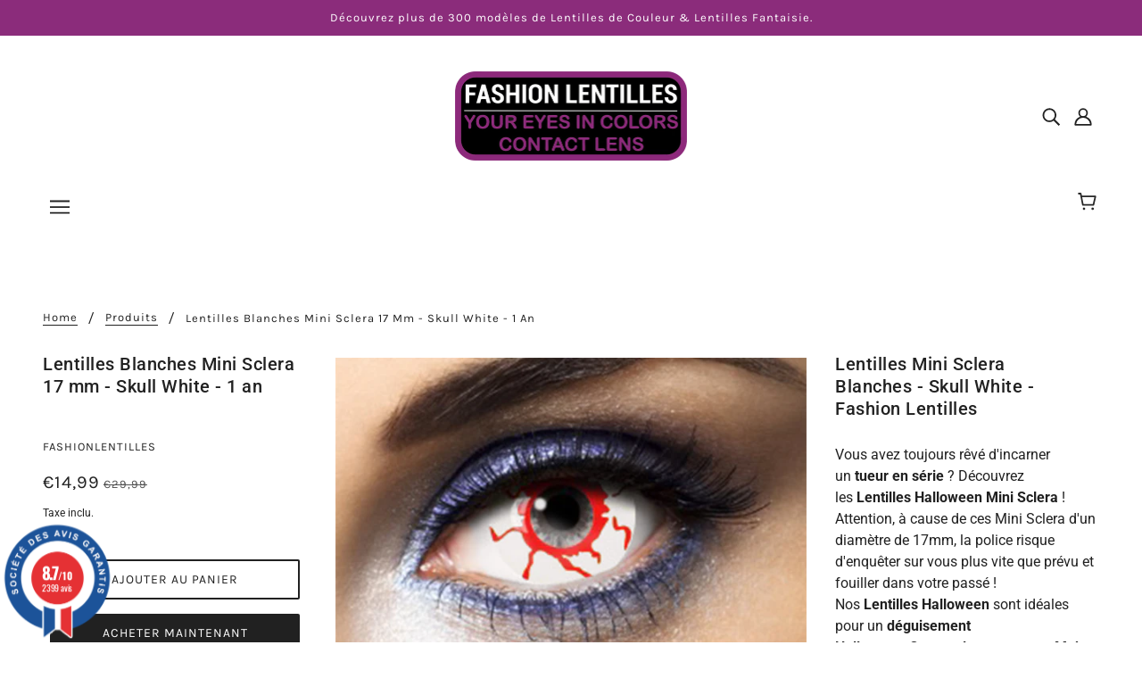

--- FILE ---
content_type: text/html; charset=utf-8
request_url: https://fashionlentilles.com/products/lentilles-blanches-mini-sclera-17-mm-skull-1-an
body_size: 26725
content:
<!doctype html>
<html class="no-js flexbox-gap" lang="fr" dir="ltr">
  <head>
    <!-- Blockshop Theme - Version 8.3.0 by Troop Themes - https://troopthemes.com/ -->

    <meta charset="UTF-8">
    <meta http-equiv="X-UA-Compatible" content="IE=edge,chrome=1">
    <meta name="viewport" content="width=device-width, initial-scale=1.0, maximum-scale=5.0">
    
      <meta name="description" content="Vous avez toujours rêvé d&#39;incarner un tueur en série ? Découvrez les Lentilles Halloween Mini Sclera ! Attention, à cause de ces Mini Sclera d&#39;un diamètre de 17mm, la police risque d&#39;enquêter sur vous plus vite que prévu et fouiller dans votre passé !">
    

    <link rel="preconnect" href="https://cdn.shopify.com">
    <link rel="preconnect" href="https://fonts.shopifycdn.com">
    <link rel="preconnect" href="https://monorail-edge.shopifysvc.com">

    <link rel="preload" href="//fashionlentilles.com/cdn/shop/t/4/assets/theme--critical.css?v=25994884932571929141651154468" as="style">
    <link rel="preload" href="//fashionlentilles.com/cdn/shop/t/4/assets/theme--async.css?v=92528396073024069811651154468" as="style">
    <link rel="preload" href="//fashionlentilles.com/cdn/shop/t/4/assets/lazysizes.min.js?v=153528224177489928921651154443" as="script">
    <link rel="preload" href="//fashionlentilles.com/cdn/shop/t/4/assets/theme.js?v=78924434530454132431651156200" as="script">

  

    

    
      <title>Lentilles Halloween Blanches - Lentilles Mini Sclera - Skull White - Fashion Lentilles</title>
    



  <meta property="og:type" content="product">
  <meta property="og:title" content="Lentilles Blanches Mini Sclera 17 mm - Skull White - 1 an">

  
    <meta property="og:image" content="http://fashionlentilles.com/cdn/shop/products/lentilles-mini-sclera-blanche-skull-white_1200x.jpg?v=1673447370">
    <meta property="og:image:secure_url" content="https://fashionlentilles.com/cdn/shop/products/lentilles-mini-sclera-blanche-skull-white_1200x.jpg?v=1673447370">
    <meta property="og:image:width" content="1000">
    <meta property="og:image:height" content="658">
  

  <meta
    property="og:price:amount"
    content="14,99"
  >
  <meta property="og:price:currency" content="EUR">

  <meta itemprop="url" content="https://fashionlentilles.com/products/lentilles-blanches-mini-sclera-17-mm-skull-1-an" />
  <meta itemprop="name" content="Lentilles Blanches Mini Sclera 17 mm - Skull White - 1 an" />
  <meta itemprop="image" content="https://fashionlentilles.com/cdn/shop/products/lentilles-mini-sclera-blanche-skull-white_1000x.jpg?v=1673447370" />
  <meta itemprop="priceCurrency" content="EUR" />
  
    <link itemprop="availability" href="https://schema.org/InStock" />
  
  
  
  <meta itemprop="price" content="14.99">





<meta property="og:url" content="https://fashionlentilles.com/products/lentilles-blanches-mini-sclera-17-mm-skull-1-an">
<meta property="og:site_name" content="www.fashionlentilles.com">
<meta property="og:description" content="Vous avez toujours rêvé d&#39;incarner un tueur en série ? Découvrez les Lentilles Halloween Mini Sclera ! Attention, à cause de ces Mini Sclera d&#39;un diamètre de 17mm, la police risque d&#39;enquêter sur vous plus vite que prévu et fouiller dans votre passé !">



<meta name="twitter:card" content="summary">
<meta name="twitter:description" content="Vous avez toujours rêvé d&#39;incarner un tueur en série ? Découvrez les Lentilles Halloween Mini Sclera ! Attention, à cause de ces Mini Sclera d&#39;un diamètre de 17mm, la police risque d&#39;enquêter sur vous plus vite que prévu et fouiller dans votre passé !">


  <meta name="twitter:title" content="Lentilles Blanches Mini Sclera 17 mm - Skull White - 1 an">

  
    <meta
      name="twitter:image"
      content="https://fashionlentilles.com/cdn/shop/products/lentilles-mini-sclera-blanche-skull-white_480x.jpg?v=1673447370"
    >
  

<style>@font-face {
  font-family: Roboto;
  font-weight: 500;
  font-style: normal;
  font-display: swap;
  src: url("//fashionlentilles.com/cdn/fonts/roboto/roboto_n5.250d51708d76acbac296b0e21ede8f81de4e37aa.woff2") format("woff2"),
       url("//fashionlentilles.com/cdn/fonts/roboto/roboto_n5.535e8c56f4cbbdea416167af50ab0ff1360a3949.woff") format("woff");
}
@font-face {
  font-family: Roboto;
  font-weight: 400;
  font-style: normal;
  font-display: swap;
  src: url("//fashionlentilles.com/cdn/fonts/roboto/roboto_n4.2019d890f07b1852f56ce63ba45b2db45d852cba.woff2") format("woff2"),
       url("//fashionlentilles.com/cdn/fonts/roboto/roboto_n4.238690e0007583582327135619c5f7971652fa9d.woff") format("woff");
}
@font-face {
  font-family: Karla;
  font-weight: 400;
  font-style: normal;
  font-display: swap;
  src: url("//fashionlentilles.com/cdn/fonts/karla/karla_n4.40497e07df527e6a50e58fb17ef1950c72f3e32c.woff2") format("woff2"),
       url("//fashionlentilles.com/cdn/fonts/karla/karla_n4.e9f6f9de321061073c6bfe03c28976ba8ce6ee18.woff") format("woff");
}
@font-face {
  font-family: Karla;
  font-weight: 700;
  font-style: normal;
  font-display: swap;
  src: url("//fashionlentilles.com/cdn/fonts/karla/karla_n7.4358a847d4875593d69cfc3f8cc0b44c17b3ed03.woff2") format("woff2"),
       url("//fashionlentilles.com/cdn/fonts/karla/karla_n7.96e322f6d76ce794f25fa29e55d6997c3fb656b6.woff") format("woff");
}
@font-face {
  font-family: Roboto;
  font-weight: 400;
  font-style: normal;
  font-display: swap;
  src: url("//fashionlentilles.com/cdn/fonts/roboto/roboto_n4.2019d890f07b1852f56ce63ba45b2db45d852cba.woff2") format("woff2"),
       url("//fashionlentilles.com/cdn/fonts/roboto/roboto_n4.238690e0007583582327135619c5f7971652fa9d.woff") format("woff");
}
@font-face {
  font-family: Roboto;
  font-weight: 700;
  font-style: normal;
  font-display: swap;
  src: url("//fashionlentilles.com/cdn/fonts/roboto/roboto_n7.f38007a10afbbde8976c4056bfe890710d51dec2.woff2") format("woff2"),
       url("//fashionlentilles.com/cdn/fonts/roboto/roboto_n7.94bfdd3e80c7be00e128703d245c207769d763f9.woff") format("woff");
}
@font-face {
  font-family: Roboto;
  font-weight: 400;
  font-style: italic;
  font-display: swap;
  src: url("//fashionlentilles.com/cdn/fonts/roboto/roboto_i4.57ce898ccda22ee84f49e6b57ae302250655e2d4.woff2") format("woff2"),
       url("//fashionlentilles.com/cdn/fonts/roboto/roboto_i4.b21f3bd061cbcb83b824ae8c7671a82587b264bf.woff") format("woff");
}
@font-face {
  font-family: Roboto;
  font-weight: 700;
  font-style: italic;
  font-display: swap;
  src: url("//fashionlentilles.com/cdn/fonts/roboto/roboto_i7.7ccaf9410746f2c53340607c42c43f90a9005937.woff2") format("woff2"),
       url("//fashionlentilles.com/cdn/fonts/roboto/roboto_i7.49ec21cdd7148292bffea74c62c0df6e93551516.woff") format("woff");
}
</style>

<style>
  :root {
    --font--featured-heading--size: 24px;
    --font--section-heading--size: 20px;
    --font--block-heading--size: 16px;
    --font--heading--uppercase: normal;
    --font--paragraph--size: 16px;

    --font--heading--family: Roboto, sans-serif;
    --font--heading--weight: 500;
    --font--heading--normal-weight: 400;
    --font--heading--style: normal;

    --font--accent--family: Karla, sans-serif;
    --font--accent--weight: 400;
    --font--accent--style: normal;
    --font--accent--size: 13px;

    --font--paragraph--family: Roboto, sans-serif;
    --font--paragraph--weight: 400;
    --font--paragraph--style: normal;
    --font--bolder-paragraph--weight: 700;
  }
</style><style>
  :root {
    --image--popup: url('//fashionlentilles.com/cdn/shopifycloud/storefront/assets/no-image-2048-a2addb12_1200x.gif');

    --color--accent: #8b2c7b;
    --bg-color--light: #f7f7f7;
    --bg-color--dark: #f7f7f7;
    --color-text: #212121;
    --color-page-bg: #ffffff;
    --color-badge-bdr: rgba(33, 33, 33, 0.05);
    --color-border: #e0e0e0;
    --color-button: #ffffff;
    --color-button-bg: #212121;
    --color--body--light: #515151;
    --color--alternative: #ffffff;
    --color-header: #212121;
    --color-header-bg: #ffffff;
    --color-header-bg--transparent: rgba(255, 255, 255, 0);
    --color-header-bg--opaque: rgba(255, 255, 255, 0.95);
    --color-menubar: #212121;
    --color-cart: #272727;
    --color--footer: #ffffff;
    --bg-color--footer: #8b2c7b;
    --color-slider-caption: #212121;
    --color-slider-caption-bg: #ffffff;
    --color-slider-button: #ffffff;
    --color-slider-button-bg: #212121;
    --color-slider-nav: #212121;

    /* shop pay */
    --payment-terms-background-color: #ffffff;
  }
</style><script>
  var theme = theme || {};
  theme.assets = theme.assets || {};
  theme.carousels = theme.carousels || {};
  theme.classes = theme.classes || {};
  theme.libraries = theme.libraries || {};
  theme.local_storage = theme.local_storage || {};
  theme.partials = theme.partials || {};
  theme.popup = theme.popup || {};
  theme.settings = theme.settings || {};
  theme.shop = theme.shop || {};
  theme.swatches = theme.swatches || {};
  theme.translations = theme.translations || {};
  theme.urls = theme.urls || {};

  theme.assets.swipe = '//fashionlentilles.com/cdn/shop/t/4/assets/swipe-listener.min.js?v=123039615894270182531651154450';
  theme.assets.masonry = '//fashionlentilles.com/cdn/shop/t/4/assets/masonry.min.js?v=153413113355937702121651154444';
  theme.assets.stylesheet = '//fashionlentilles.com/cdn/shop/t/4/assets/theme--async.css?v=92528396073024069811651154468';

  theme.local_storage.cart_items = 'blockshop_cart_items';
  theme.local_storage.collection_layout = 'blockshop_collection_layout';
  theme.local_storage.popup = 'blockshop_popup';
  theme.local_storage.recent_products = 'blockshop_recently_viewed';
  theme.local_storage.search_layout = 'blockshop_search_layout';

  theme.popup.enabled = false;
  theme.popup.test_mode = false;
  theme.popup.newsletter_enabled = true;
  theme.popup.social_icons_enabled = true;
  theme.popup.show_image_enabled = '' > 0 ? true : false;
  theme.popup.image_link = '';
  theme.popup.seconds_until = 3;
  theme.popup.page_content = '';
  theme.popup.days_until = '7';

  theme.settings.cart_type = 'drawer';
  theme.settings.hover_image_enabled = 'false' == 'true';
  theme.settings.quick_add = 'false' == 'true';

  theme.shop.money_format = "€{{amount_with_comma_separator}}";
  theme.shop.scroll_to_active_item = true;

  theme.translations.add_to_cart = 'Ajouter au panier';
  theme.translations.out_of_stock = 'Rupture de stock';
  theme.translations.sale = 'PROMO';
  theme.translations.size_chart_label = 'Tableau des tailles';
  theme.translations.unavailable = 'Unavailable';
  theme.translations.low_in_stock = {
    one: 'Seulement 1 article restant',
    other: 'Seulement 2 éléments restants'
  };

  theme.urls.all_products_collection = '/collections/all';
  theme.urls.cart = '/cart';
  theme.urls.cart_add = '/cart/add';
  theme.urls.cart_change = '/cart/change';
  theme.urls.product_recommendations = '/recommendations/products';
  theme.urls.search = '/search';
  theme.urls.shop = 'https://fashionlentilles.com';

  
    theme.urls.root = '';
  

  





  // LazySizes
  window.lazySizesConfig = window.lazySizesConfig || {};
  window.lazySizesConfig.expand = 1200;
  window.lazySizesConfig.loadMode = 3;
  window.lazySizesConfig.ricTimeout = 50;
</script><script>
      document.documentElement.className = document.documentElement.className.replace('no-js', 'js');

      function onLoadStylesheet() {
        const link = document.querySelector(`link[href="${theme.assets.stylesheet}"]`);
        link.loaded = true;
        link.dispatchEvent(new Event('load'));
      }

      function libraryLoader(name, url, callback) {
        if (theme.libraries[name] === undefined) {
          theme.libraries[name] = 'requested';
          const script = document.createElement('script');
          script.src = url;
          script.onload = () => {
            theme.libraries[name] = 'loaded';
            if (callback) callback()
          }
          document.body.appendChild(script);
        } else if (callback && theme.libraries[name] === 'loaded') {
          callback();
        }
      }
    </script>
    <noscript>
      <link href="//fashionlentilles.com/cdn/shop/t/4/assets/theme--async.css?v=92528396073024069811651154468" rel="stylesheet">
    </noscript>

    <link href="//fashionlentilles.com/cdn/shop/t/4/assets/theme--critical.css?v=25994884932571929141651154468" rel="stylesheet" media="all"/>
    <link
      href="//fashionlentilles.com/cdn/shop/t/4/assets/theme--async.css?v=92528396073024069811651154468"
      rel="stylesheet"
      media="print"
      onload="this.media='all';onLoadStylesheet()"
    >

    <style>
      

    </style>

    <script src="//fashionlentilles.com/cdn/shop/t/4/assets/lazysizes.min.js?v=153528224177489928921651154443" async="async"></script>
    <script src="//fashionlentilles.com/cdn/shop/t/4/assets/theme.js?v=78924434530454132431651156200" defer="defer"></script>

    

    

    <script>window.performance && window.performance.mark && window.performance.mark('shopify.content_for_header.start');</script><meta name="google-site-verification" content="noigq4_3atgF2vNjmaAlo__J3xYSd62zJuRXxotESMQ">
<meta id="shopify-digital-wallet" name="shopify-digital-wallet" content="/56036261930/digital_wallets/dialog">
<meta name="shopify-checkout-api-token" content="6c4214808d94ee4d1050a2fae163d328">
<meta id="in-context-paypal-metadata" data-shop-id="56036261930" data-venmo-supported="false" data-environment="production" data-locale="fr_FR" data-paypal-v4="true" data-currency="EUR">
<link rel="alternate" type="application/json+oembed" href="https://fashionlentilles.com/products/lentilles-blanches-mini-sclera-17-mm-skull-1-an.oembed">
<script async="async" src="/checkouts/internal/preloads.js?locale=fr-FR"></script>
<script id="shopify-features" type="application/json">{"accessToken":"6c4214808d94ee4d1050a2fae163d328","betas":["rich-media-storefront-analytics"],"domain":"fashionlentilles.com","predictiveSearch":true,"shopId":56036261930,"locale":"fr"}</script>
<script>var Shopify = Shopify || {};
Shopify.shop = "fashionlentilles.myshopify.com";
Shopify.locale = "fr";
Shopify.currency = {"active":"EUR","rate":"1.0"};
Shopify.country = "FR";
Shopify.theme = {"name":"Copy of Blockshop","id":123062648874,"schema_name":"Blockshop","schema_version":"8.3.0","theme_store_id":606,"role":"main"};
Shopify.theme.handle = "null";
Shopify.theme.style = {"id":null,"handle":null};
Shopify.cdnHost = "fashionlentilles.com/cdn";
Shopify.routes = Shopify.routes || {};
Shopify.routes.root = "/";</script>
<script type="module">!function(o){(o.Shopify=o.Shopify||{}).modules=!0}(window);</script>
<script>!function(o){function n(){var o=[];function n(){o.push(Array.prototype.slice.apply(arguments))}return n.q=o,n}var t=o.Shopify=o.Shopify||{};t.loadFeatures=n(),t.autoloadFeatures=n()}(window);</script>
<script id="shop-js-analytics" type="application/json">{"pageType":"product"}</script>
<script defer="defer" async type="module" src="//fashionlentilles.com/cdn/shopifycloud/shop-js/modules/v2/client.init-shop-cart-sync_XvpUV7qp.fr.esm.js"></script>
<script defer="defer" async type="module" src="//fashionlentilles.com/cdn/shopifycloud/shop-js/modules/v2/chunk.common_C2xzKNNs.esm.js"></script>
<script type="module">
  await import("//fashionlentilles.com/cdn/shopifycloud/shop-js/modules/v2/client.init-shop-cart-sync_XvpUV7qp.fr.esm.js");
await import("//fashionlentilles.com/cdn/shopifycloud/shop-js/modules/v2/chunk.common_C2xzKNNs.esm.js");

  window.Shopify.SignInWithShop?.initShopCartSync?.({"fedCMEnabled":true,"windoidEnabled":true});

</script>
<script>(function() {
  var isLoaded = false;
  function asyncLoad() {
    if (isLoaded) return;
    isLoaded = true;
    var urls = ["https:\/\/shopwebapp.dpd.fr\/shopify\/js\/dpd_maps.js?shop=fashionlentilles.myshopify.com","https:\/\/storage.nfcube.com\/instafeed-076c60c241062909c998e6931d153696.js?shop=fashionlentilles.myshopify.com"];
    for (var i = 0; i < urls.length; i++) {
      var s = document.createElement('script');
      s.type = 'text/javascript';
      s.async = true;
      s.src = urls[i];
      var x = document.getElementsByTagName('script')[0];
      x.parentNode.insertBefore(s, x);
    }
  };
  if(window.attachEvent) {
    window.attachEvent('onload', asyncLoad);
  } else {
    window.addEventListener('load', asyncLoad, false);
  }
})();</script>
<script id="__st">var __st={"a":56036261930,"offset":3600,"reqid":"4cf74bb5-a8c1-4952-831c-f70097285031-1768727509","pageurl":"fashionlentilles.com\/products\/lentilles-blanches-mini-sclera-17-mm-skull-1-an","u":"27746e3d8b46","p":"product","rtyp":"product","rid":6914714697770};</script>
<script>window.ShopifyPaypalV4VisibilityTracking = true;</script>
<script id="captcha-bootstrap">!function(){'use strict';const t='contact',e='account',n='new_comment',o=[[t,t],['blogs',n],['comments',n],[t,'customer']],c=[[e,'customer_login'],[e,'guest_login'],[e,'recover_customer_password'],[e,'create_customer']],r=t=>t.map((([t,e])=>`form[action*='/${t}']:not([data-nocaptcha='true']) input[name='form_type'][value='${e}']`)).join(','),a=t=>()=>t?[...document.querySelectorAll(t)].map((t=>t.form)):[];function s(){const t=[...o],e=r(t);return a(e)}const i='password',u='form_key',d=['recaptcha-v3-token','g-recaptcha-response','h-captcha-response',i],f=()=>{try{return window.sessionStorage}catch{return}},m='__shopify_v',_=t=>t.elements[u];function p(t,e,n=!1){try{const o=window.sessionStorage,c=JSON.parse(o.getItem(e)),{data:r}=function(t){const{data:e,action:n}=t;return t[m]||n?{data:e,action:n}:{data:t,action:n}}(c);for(const[e,n]of Object.entries(r))t.elements[e]&&(t.elements[e].value=n);n&&o.removeItem(e)}catch(o){console.error('form repopulation failed',{error:o})}}const l='form_type',E='cptcha';function T(t){t.dataset[E]=!0}const w=window,h=w.document,L='Shopify',v='ce_forms',y='captcha';let A=!1;((t,e)=>{const n=(g='f06e6c50-85a8-45c8-87d0-21a2b65856fe',I='https://cdn.shopify.com/shopifycloud/storefront-forms-hcaptcha/ce_storefront_forms_captcha_hcaptcha.v1.5.2.iife.js',D={infoText:'Protégé par hCaptcha',privacyText:'Confidentialité',termsText:'Conditions'},(t,e,n)=>{const o=w[L][v],c=o.bindForm;if(c)return c(t,g,e,D).then(n);var r;o.q.push([[t,g,e,D],n]),r=I,A||(h.body.append(Object.assign(h.createElement('script'),{id:'captcha-provider',async:!0,src:r})),A=!0)});var g,I,D;w[L]=w[L]||{},w[L][v]=w[L][v]||{},w[L][v].q=[],w[L][y]=w[L][y]||{},w[L][y].protect=function(t,e){n(t,void 0,e),T(t)},Object.freeze(w[L][y]),function(t,e,n,w,h,L){const[v,y,A,g]=function(t,e,n){const i=e?o:[],u=t?c:[],d=[...i,...u],f=r(d),m=r(i),_=r(d.filter((([t,e])=>n.includes(e))));return[a(f),a(m),a(_),s()]}(w,h,L),I=t=>{const e=t.target;return e instanceof HTMLFormElement?e:e&&e.form},D=t=>v().includes(t);t.addEventListener('submit',(t=>{const e=I(t);if(!e)return;const n=D(e)&&!e.dataset.hcaptchaBound&&!e.dataset.recaptchaBound,o=_(e),c=g().includes(e)&&(!o||!o.value);(n||c)&&t.preventDefault(),c&&!n&&(function(t){try{if(!f())return;!function(t){const e=f();if(!e)return;const n=_(t);if(!n)return;const o=n.value;o&&e.removeItem(o)}(t);const e=Array.from(Array(32),(()=>Math.random().toString(36)[2])).join('');!function(t,e){_(t)||t.append(Object.assign(document.createElement('input'),{type:'hidden',name:u})),t.elements[u].value=e}(t,e),function(t,e){const n=f();if(!n)return;const o=[...t.querySelectorAll(`input[type='${i}']`)].map((({name:t})=>t)),c=[...d,...o],r={};for(const[a,s]of new FormData(t).entries())c.includes(a)||(r[a]=s);n.setItem(e,JSON.stringify({[m]:1,action:t.action,data:r}))}(t,e)}catch(e){console.error('failed to persist form',e)}}(e),e.submit())}));const S=(t,e)=>{t&&!t.dataset[E]&&(n(t,e.some((e=>e===t))),T(t))};for(const o of['focusin','change'])t.addEventListener(o,(t=>{const e=I(t);D(e)&&S(e,y())}));const B=e.get('form_key'),M=e.get(l),P=B&&M;t.addEventListener('DOMContentLoaded',(()=>{const t=y();if(P)for(const e of t)e.elements[l].value===M&&p(e,B);[...new Set([...A(),...v().filter((t=>'true'===t.dataset.shopifyCaptcha))])].forEach((e=>S(e,t)))}))}(h,new URLSearchParams(w.location.search),n,t,e,['guest_login'])})(!0,!0)}();</script>
<script integrity="sha256-4kQ18oKyAcykRKYeNunJcIwy7WH5gtpwJnB7kiuLZ1E=" data-source-attribution="shopify.loadfeatures" defer="defer" src="//fashionlentilles.com/cdn/shopifycloud/storefront/assets/storefront/load_feature-a0a9edcb.js" crossorigin="anonymous"></script>
<script data-source-attribution="shopify.dynamic_checkout.dynamic.init">var Shopify=Shopify||{};Shopify.PaymentButton=Shopify.PaymentButton||{isStorefrontPortableWallets:!0,init:function(){window.Shopify.PaymentButton.init=function(){};var t=document.createElement("script");t.src="https://fashionlentilles.com/cdn/shopifycloud/portable-wallets/latest/portable-wallets.fr.js",t.type="module",document.head.appendChild(t)}};
</script>
<script data-source-attribution="shopify.dynamic_checkout.buyer_consent">
  function portableWalletsHideBuyerConsent(e){var t=document.getElementById("shopify-buyer-consent"),n=document.getElementById("shopify-subscription-policy-button");t&&n&&(t.classList.add("hidden"),t.setAttribute("aria-hidden","true"),n.removeEventListener("click",e))}function portableWalletsShowBuyerConsent(e){var t=document.getElementById("shopify-buyer-consent"),n=document.getElementById("shopify-subscription-policy-button");t&&n&&(t.classList.remove("hidden"),t.removeAttribute("aria-hidden"),n.addEventListener("click",e))}window.Shopify?.PaymentButton&&(window.Shopify.PaymentButton.hideBuyerConsent=portableWalletsHideBuyerConsent,window.Shopify.PaymentButton.showBuyerConsent=portableWalletsShowBuyerConsent);
</script>
<script>
  function portableWalletsCleanup(e){e&&e.src&&console.error("Failed to load portable wallets script "+e.src);var t=document.querySelectorAll("shopify-accelerated-checkout .shopify-payment-button__skeleton, shopify-accelerated-checkout-cart .wallet-cart-button__skeleton"),e=document.getElementById("shopify-buyer-consent");for(let e=0;e<t.length;e++)t[e].remove();e&&e.remove()}function portableWalletsNotLoadedAsModule(e){e instanceof ErrorEvent&&"string"==typeof e.message&&e.message.includes("import.meta")&&"string"==typeof e.filename&&e.filename.includes("portable-wallets")&&(window.removeEventListener("error",portableWalletsNotLoadedAsModule),window.Shopify.PaymentButton.failedToLoad=e,"loading"===document.readyState?document.addEventListener("DOMContentLoaded",window.Shopify.PaymentButton.init):window.Shopify.PaymentButton.init())}window.addEventListener("error",portableWalletsNotLoadedAsModule);
</script>

<script type="module" src="https://fashionlentilles.com/cdn/shopifycloud/portable-wallets/latest/portable-wallets.fr.js" onError="portableWalletsCleanup(this)" crossorigin="anonymous"></script>
<script nomodule>
  document.addEventListener("DOMContentLoaded", portableWalletsCleanup);
</script>

<link id="shopify-accelerated-checkout-styles" rel="stylesheet" media="screen" href="https://fashionlentilles.com/cdn/shopifycloud/portable-wallets/latest/accelerated-checkout-backwards-compat.css" crossorigin="anonymous">
<style id="shopify-accelerated-checkout-cart">
        #shopify-buyer-consent {
  margin-top: 1em;
  display: inline-block;
  width: 100%;
}

#shopify-buyer-consent.hidden {
  display: none;
}

#shopify-subscription-policy-button {
  background: none;
  border: none;
  padding: 0;
  text-decoration: underline;
  font-size: inherit;
  cursor: pointer;
}

#shopify-subscription-policy-button::before {
  box-shadow: none;
}

      </style>

<script>window.performance && window.performance.mark && window.performance.mark('shopify.content_for_header.end');</script>
<script src="https://www.societe-des-avis-garantis.fr/wp-content/plugins/ag-core/widgets/JsWidget.js"
type="text/javascript"></script>
<script>

var agSiteId="11710"; 

fr
</script> 
<meta name="google-site-verification" content="Y9tvUJhyb5D9im1DD0ZfEVgchbAnc0lqk2VKr_s37CE" /> <!-- BEGIN app block: shopify://apps/microsoft-clarity/blocks/clarity_js/31c3d126-8116-4b4a-8ba1-baeda7c4aeea -->
<script type="text/javascript">
  (function (c, l, a, r, i, t, y) {
    c[a] = c[a] || function () { (c[a].q = c[a].q || []).push(arguments); };
    t = l.createElement(r); t.async = 1; t.src = "https://www.clarity.ms/tag/" + i + "?ref=shopify";
    y = l.getElementsByTagName(r)[0]; y.parentNode.insertBefore(t, y);

    c.Shopify.loadFeatures([{ name: "consent-tracking-api", version: "0.1" }], error => {
      if (error) {
        console.error("Error loading Shopify features:", error);
        return;
      }

      c[a]('consentv2', {
        ad_Storage: c.Shopify.customerPrivacy.marketingAllowed() ? "granted" : "denied",
        analytics_Storage: c.Shopify.customerPrivacy.analyticsProcessingAllowed() ? "granted" : "denied",
      });
    });

    l.addEventListener("visitorConsentCollected", function (e) {
      c[a]('consentv2', {
        ad_Storage: e.detail.marketingAllowed ? "granted" : "denied",
        analytics_Storage: e.detail.analyticsAllowed ? "granted" : "denied",
      });
    });
  })(window, document, "clarity", "script", "tgo70i1mv5");
</script>



<!-- END app block --><link rel="canonical" href="https://fashionlentilles.com/products/lentilles-blanches-mini-sclera-17-mm-skull-1-an">
<link href="https://monorail-edge.shopifysvc.com" rel="dns-prefetch">
<script>(function(){if ("sendBeacon" in navigator && "performance" in window) {try {var session_token_from_headers = performance.getEntriesByType('navigation')[0].serverTiming.find(x => x.name == '_s').description;} catch {var session_token_from_headers = undefined;}var session_cookie_matches = document.cookie.match(/_shopify_s=([^;]*)/);var session_token_from_cookie = session_cookie_matches && session_cookie_matches.length === 2 ? session_cookie_matches[1] : "";var session_token = session_token_from_headers || session_token_from_cookie || "";function handle_abandonment_event(e) {var entries = performance.getEntries().filter(function(entry) {return /monorail-edge.shopifysvc.com/.test(entry.name);});if (!window.abandonment_tracked && entries.length === 0) {window.abandonment_tracked = true;var currentMs = Date.now();var navigation_start = performance.timing.navigationStart;var payload = {shop_id: 56036261930,url: window.location.href,navigation_start,duration: currentMs - navigation_start,session_token,page_type: "product"};window.navigator.sendBeacon("https://monorail-edge.shopifysvc.com/v1/produce", JSON.stringify({schema_id: "online_store_buyer_site_abandonment/1.1",payload: payload,metadata: {event_created_at_ms: currentMs,event_sent_at_ms: currentMs}}));}}window.addEventListener('pagehide', handle_abandonment_event);}}());</script>
<script id="web-pixels-manager-setup">(function e(e,d,r,n,o){if(void 0===o&&(o={}),!Boolean(null===(a=null===(i=window.Shopify)||void 0===i?void 0:i.analytics)||void 0===a?void 0:a.replayQueue)){var i,a;window.Shopify=window.Shopify||{};var t=window.Shopify;t.analytics=t.analytics||{};var s=t.analytics;s.replayQueue=[],s.publish=function(e,d,r){return s.replayQueue.push([e,d,r]),!0};try{self.performance.mark("wpm:start")}catch(e){}var l=function(){var e={modern:/Edge?\/(1{2}[4-9]|1[2-9]\d|[2-9]\d{2}|\d{4,})\.\d+(\.\d+|)|Firefox\/(1{2}[4-9]|1[2-9]\d|[2-9]\d{2}|\d{4,})\.\d+(\.\d+|)|Chrom(ium|e)\/(9{2}|\d{3,})\.\d+(\.\d+|)|(Maci|X1{2}).+ Version\/(15\.\d+|(1[6-9]|[2-9]\d|\d{3,})\.\d+)([,.]\d+|)( \(\w+\)|)( Mobile\/\w+|) Safari\/|Chrome.+OPR\/(9{2}|\d{3,})\.\d+\.\d+|(CPU[ +]OS|iPhone[ +]OS|CPU[ +]iPhone|CPU IPhone OS|CPU iPad OS)[ +]+(15[._]\d+|(1[6-9]|[2-9]\d|\d{3,})[._]\d+)([._]\d+|)|Android:?[ /-](13[3-9]|1[4-9]\d|[2-9]\d{2}|\d{4,})(\.\d+|)(\.\d+|)|Android.+Firefox\/(13[5-9]|1[4-9]\d|[2-9]\d{2}|\d{4,})\.\d+(\.\d+|)|Android.+Chrom(ium|e)\/(13[3-9]|1[4-9]\d|[2-9]\d{2}|\d{4,})\.\d+(\.\d+|)|SamsungBrowser\/([2-9]\d|\d{3,})\.\d+/,legacy:/Edge?\/(1[6-9]|[2-9]\d|\d{3,})\.\d+(\.\d+|)|Firefox\/(5[4-9]|[6-9]\d|\d{3,})\.\d+(\.\d+|)|Chrom(ium|e)\/(5[1-9]|[6-9]\d|\d{3,})\.\d+(\.\d+|)([\d.]+$|.*Safari\/(?![\d.]+ Edge\/[\d.]+$))|(Maci|X1{2}).+ Version\/(10\.\d+|(1[1-9]|[2-9]\d|\d{3,})\.\d+)([,.]\d+|)( \(\w+\)|)( Mobile\/\w+|) Safari\/|Chrome.+OPR\/(3[89]|[4-9]\d|\d{3,})\.\d+\.\d+|(CPU[ +]OS|iPhone[ +]OS|CPU[ +]iPhone|CPU IPhone OS|CPU iPad OS)[ +]+(10[._]\d+|(1[1-9]|[2-9]\d|\d{3,})[._]\d+)([._]\d+|)|Android:?[ /-](13[3-9]|1[4-9]\d|[2-9]\d{2}|\d{4,})(\.\d+|)(\.\d+|)|Mobile Safari.+OPR\/([89]\d|\d{3,})\.\d+\.\d+|Android.+Firefox\/(13[5-9]|1[4-9]\d|[2-9]\d{2}|\d{4,})\.\d+(\.\d+|)|Android.+Chrom(ium|e)\/(13[3-9]|1[4-9]\d|[2-9]\d{2}|\d{4,})\.\d+(\.\d+|)|Android.+(UC? ?Browser|UCWEB|U3)[ /]?(15\.([5-9]|\d{2,})|(1[6-9]|[2-9]\d|\d{3,})\.\d+)\.\d+|SamsungBrowser\/(5\.\d+|([6-9]|\d{2,})\.\d+)|Android.+MQ{2}Browser\/(14(\.(9|\d{2,})|)|(1[5-9]|[2-9]\d|\d{3,})(\.\d+|))(\.\d+|)|K[Aa][Ii]OS\/(3\.\d+|([4-9]|\d{2,})\.\d+)(\.\d+|)/},d=e.modern,r=e.legacy,n=navigator.userAgent;return n.match(d)?"modern":n.match(r)?"legacy":"unknown"}(),u="modern"===l?"modern":"legacy",c=(null!=n?n:{modern:"",legacy:""})[u],f=function(e){return[e.baseUrl,"/wpm","/b",e.hashVersion,"modern"===e.buildTarget?"m":"l",".js"].join("")}({baseUrl:d,hashVersion:r,buildTarget:u}),m=function(e){var d=e.version,r=e.bundleTarget,n=e.surface,o=e.pageUrl,i=e.monorailEndpoint;return{emit:function(e){var a=e.status,t=e.errorMsg,s=(new Date).getTime(),l=JSON.stringify({metadata:{event_sent_at_ms:s},events:[{schema_id:"web_pixels_manager_load/3.1",payload:{version:d,bundle_target:r,page_url:o,status:a,surface:n,error_msg:t},metadata:{event_created_at_ms:s}}]});if(!i)return console&&console.warn&&console.warn("[Web Pixels Manager] No Monorail endpoint provided, skipping logging."),!1;try{return self.navigator.sendBeacon.bind(self.navigator)(i,l)}catch(e){}var u=new XMLHttpRequest;try{return u.open("POST",i,!0),u.setRequestHeader("Content-Type","text/plain"),u.send(l),!0}catch(e){return console&&console.warn&&console.warn("[Web Pixels Manager] Got an unhandled error while logging to Monorail."),!1}}}}({version:r,bundleTarget:l,surface:e.surface,pageUrl:self.location.href,monorailEndpoint:e.monorailEndpoint});try{o.browserTarget=l,function(e){var d=e.src,r=e.async,n=void 0===r||r,o=e.onload,i=e.onerror,a=e.sri,t=e.scriptDataAttributes,s=void 0===t?{}:t,l=document.createElement("script"),u=document.querySelector("head"),c=document.querySelector("body");if(l.async=n,l.src=d,a&&(l.integrity=a,l.crossOrigin="anonymous"),s)for(var f in s)if(Object.prototype.hasOwnProperty.call(s,f))try{l.dataset[f]=s[f]}catch(e){}if(o&&l.addEventListener("load",o),i&&l.addEventListener("error",i),u)u.appendChild(l);else{if(!c)throw new Error("Did not find a head or body element to append the script");c.appendChild(l)}}({src:f,async:!0,onload:function(){if(!function(){var e,d;return Boolean(null===(d=null===(e=window.Shopify)||void 0===e?void 0:e.analytics)||void 0===d?void 0:d.initialized)}()){var d=window.webPixelsManager.init(e)||void 0;if(d){var r=window.Shopify.analytics;r.replayQueue.forEach((function(e){var r=e[0],n=e[1],o=e[2];d.publishCustomEvent(r,n,o)})),r.replayQueue=[],r.publish=d.publishCustomEvent,r.visitor=d.visitor,r.initialized=!0}}},onerror:function(){return m.emit({status:"failed",errorMsg:"".concat(f," has failed to load")})},sri:function(e){var d=/^sha384-[A-Za-z0-9+/=]+$/;return"string"==typeof e&&d.test(e)}(c)?c:"",scriptDataAttributes:o}),m.emit({status:"loading"})}catch(e){m.emit({status:"failed",errorMsg:(null==e?void 0:e.message)||"Unknown error"})}}})({shopId: 56036261930,storefrontBaseUrl: "https://fashionlentilles.com",extensionsBaseUrl: "https://extensions.shopifycdn.com/cdn/shopifycloud/web-pixels-manager",monorailEndpoint: "https://monorail-edge.shopifysvc.com/unstable/produce_batch",surface: "storefront-renderer",enabledBetaFlags: ["2dca8a86"],webPixelsConfigList: [{"id":"3114795346","configuration":"{\"projectId\":\"tgo70i1mv5\"}","eventPayloadVersion":"v1","runtimeContext":"STRICT","scriptVersion":"737156edc1fafd4538f270df27821f1c","type":"APP","apiClientId":240074326017,"privacyPurposes":[],"capabilities":["advanced_dom_events"],"dataSharingAdjustments":{"protectedCustomerApprovalScopes":["read_customer_personal_data"]}},{"id":"950993234","configuration":"{\"config\":\"{\\\"pixel_id\\\":\\\"G-JC5ZX195TC\\\",\\\"google_tag_ids\\\":[\\\"G-JC5ZX195TC\\\",\\\"AW-1008628466\\\",\\\"GT-NMC86P2\\\"],\\\"target_country\\\":\\\"FR\\\",\\\"gtag_events\\\":[{\\\"type\\\":\\\"begin_checkout\\\",\\\"action_label\\\":[\\\"G-JC5ZX195TC\\\",\\\"AW-1008628466\\\/aAO4CKKZiJMYEPLl-eAD\\\"]},{\\\"type\\\":\\\"search\\\",\\\"action_label\\\":[\\\"G-JC5ZX195TC\\\",\\\"AW-1008628466\\\/ugVSCJyZiJMYEPLl-eAD\\\"]},{\\\"type\\\":\\\"view_item\\\",\\\"action_label\\\":[\\\"G-JC5ZX195TC\\\",\\\"AW-1008628466\\\/fZXgCJmZiJMYEPLl-eAD\\\",\\\"MC-D7RP326L70\\\"]},{\\\"type\\\":\\\"purchase\\\",\\\"action_label\\\":[\\\"G-JC5ZX195TC\\\",\\\"AW-1008628466\\\/eiD3CJOZiJMYEPLl-eAD\\\",\\\"MC-D7RP326L70\\\"]},{\\\"type\\\":\\\"page_view\\\",\\\"action_label\\\":[\\\"G-JC5ZX195TC\\\",\\\"AW-1008628466\\\/z318CJaZiJMYEPLl-eAD\\\",\\\"MC-D7RP326L70\\\"]},{\\\"type\\\":\\\"add_payment_info\\\",\\\"action_label\\\":[\\\"G-JC5ZX195TC\\\",\\\"AW-1008628466\\\/UZIMCKWZiJMYEPLl-eAD\\\"]},{\\\"type\\\":\\\"add_to_cart\\\",\\\"action_label\\\":[\\\"G-JC5ZX195TC\\\",\\\"AW-1008628466\\\/Z-5wCJ-ZiJMYEPLl-eAD\\\"]}],\\\"enable_monitoring_mode\\\":false}\"}","eventPayloadVersion":"v1","runtimeContext":"OPEN","scriptVersion":"b2a88bafab3e21179ed38636efcd8a93","type":"APP","apiClientId":1780363,"privacyPurposes":[],"dataSharingAdjustments":{"protectedCustomerApprovalScopes":["read_customer_address","read_customer_email","read_customer_name","read_customer_personal_data","read_customer_phone"]}},{"id":"shopify-app-pixel","configuration":"{}","eventPayloadVersion":"v1","runtimeContext":"STRICT","scriptVersion":"0450","apiClientId":"shopify-pixel","type":"APP","privacyPurposes":["ANALYTICS","MARKETING"]},{"id":"shopify-custom-pixel","eventPayloadVersion":"v1","runtimeContext":"LAX","scriptVersion":"0450","apiClientId":"shopify-pixel","type":"CUSTOM","privacyPurposes":["ANALYTICS","MARKETING"]}],isMerchantRequest: false,initData: {"shop":{"name":"www.fashionlentilles.com","paymentSettings":{"currencyCode":"EUR"},"myshopifyDomain":"fashionlentilles.myshopify.com","countryCode":"FR","storefrontUrl":"https:\/\/fashionlentilles.com"},"customer":null,"cart":null,"checkout":null,"productVariants":[{"price":{"amount":14.99,"currencyCode":"EUR"},"product":{"title":"Lentilles Blanches Mini Sclera 17 mm - Skull White - 1 an","vendor":"Fashionlentilles","id":"6914714697770","untranslatedTitle":"Lentilles Blanches Mini Sclera 17 mm - Skull White - 1 an","url":"\/products\/lentilles-blanches-mini-sclera-17-mm-skull-1-an","type":"Déguisement"},"id":"40479259230250","image":{"src":"\/\/fashionlentilles.com\/cdn\/shop\/products\/lentilles-mini-sclera-blanche-skull-white.jpg?v=1673447370"},"sku":"","title":"Default Title","untranslatedTitle":"Default Title"}],"purchasingCompany":null},},"https://fashionlentilles.com/cdn","fcfee988w5aeb613cpc8e4bc33m6693e112",{"modern":"","legacy":""},{"shopId":"56036261930","storefrontBaseUrl":"https:\/\/fashionlentilles.com","extensionBaseUrl":"https:\/\/extensions.shopifycdn.com\/cdn\/shopifycloud\/web-pixels-manager","surface":"storefront-renderer","enabledBetaFlags":"[\"2dca8a86\"]","isMerchantRequest":"false","hashVersion":"fcfee988w5aeb613cpc8e4bc33m6693e112","publish":"custom","events":"[[\"page_viewed\",{}],[\"product_viewed\",{\"productVariant\":{\"price\":{\"amount\":14.99,\"currencyCode\":\"EUR\"},\"product\":{\"title\":\"Lentilles Blanches Mini Sclera 17 mm - Skull White - 1 an\",\"vendor\":\"Fashionlentilles\",\"id\":\"6914714697770\",\"untranslatedTitle\":\"Lentilles Blanches Mini Sclera 17 mm - Skull White - 1 an\",\"url\":\"\/products\/lentilles-blanches-mini-sclera-17-mm-skull-1-an\",\"type\":\"Déguisement\"},\"id\":\"40479259230250\",\"image\":{\"src\":\"\/\/fashionlentilles.com\/cdn\/shop\/products\/lentilles-mini-sclera-blanche-skull-white.jpg?v=1673447370\"},\"sku\":\"\",\"title\":\"Default Title\",\"untranslatedTitle\":\"Default Title\"}}]]"});</script><script>
  window.ShopifyAnalytics = window.ShopifyAnalytics || {};
  window.ShopifyAnalytics.meta = window.ShopifyAnalytics.meta || {};
  window.ShopifyAnalytics.meta.currency = 'EUR';
  var meta = {"product":{"id":6914714697770,"gid":"gid:\/\/shopify\/Product\/6914714697770","vendor":"Fashionlentilles","type":"Déguisement","handle":"lentilles-blanches-mini-sclera-17-mm-skull-1-an","variants":[{"id":40479259230250,"price":1499,"name":"Lentilles Blanches Mini Sclera 17 mm - Skull White - 1 an","public_title":null,"sku":""}],"remote":false},"page":{"pageType":"product","resourceType":"product","resourceId":6914714697770,"requestId":"4cf74bb5-a8c1-4952-831c-f70097285031-1768727509"}};
  for (var attr in meta) {
    window.ShopifyAnalytics.meta[attr] = meta[attr];
  }
</script>
<script class="analytics">
  (function () {
    var customDocumentWrite = function(content) {
      var jquery = null;

      if (window.jQuery) {
        jquery = window.jQuery;
      } else if (window.Checkout && window.Checkout.$) {
        jquery = window.Checkout.$;
      }

      if (jquery) {
        jquery('body').append(content);
      }
    };

    var hasLoggedConversion = function(token) {
      if (token) {
        return document.cookie.indexOf('loggedConversion=' + token) !== -1;
      }
      return false;
    }

    var setCookieIfConversion = function(token) {
      if (token) {
        var twoMonthsFromNow = new Date(Date.now());
        twoMonthsFromNow.setMonth(twoMonthsFromNow.getMonth() + 2);

        document.cookie = 'loggedConversion=' + token + '; expires=' + twoMonthsFromNow;
      }
    }

    var trekkie = window.ShopifyAnalytics.lib = window.trekkie = window.trekkie || [];
    if (trekkie.integrations) {
      return;
    }
    trekkie.methods = [
      'identify',
      'page',
      'ready',
      'track',
      'trackForm',
      'trackLink'
    ];
    trekkie.factory = function(method) {
      return function() {
        var args = Array.prototype.slice.call(arguments);
        args.unshift(method);
        trekkie.push(args);
        return trekkie;
      };
    };
    for (var i = 0; i < trekkie.methods.length; i++) {
      var key = trekkie.methods[i];
      trekkie[key] = trekkie.factory(key);
    }
    trekkie.load = function(config) {
      trekkie.config = config || {};
      trekkie.config.initialDocumentCookie = document.cookie;
      var first = document.getElementsByTagName('script')[0];
      var script = document.createElement('script');
      script.type = 'text/javascript';
      script.onerror = function(e) {
        var scriptFallback = document.createElement('script');
        scriptFallback.type = 'text/javascript';
        scriptFallback.onerror = function(error) {
                var Monorail = {
      produce: function produce(monorailDomain, schemaId, payload) {
        var currentMs = new Date().getTime();
        var event = {
          schema_id: schemaId,
          payload: payload,
          metadata: {
            event_created_at_ms: currentMs,
            event_sent_at_ms: currentMs
          }
        };
        return Monorail.sendRequest("https://" + monorailDomain + "/v1/produce", JSON.stringify(event));
      },
      sendRequest: function sendRequest(endpointUrl, payload) {
        // Try the sendBeacon API
        if (window && window.navigator && typeof window.navigator.sendBeacon === 'function' && typeof window.Blob === 'function' && !Monorail.isIos12()) {
          var blobData = new window.Blob([payload], {
            type: 'text/plain'
          });

          if (window.navigator.sendBeacon(endpointUrl, blobData)) {
            return true;
          } // sendBeacon was not successful

        } // XHR beacon

        var xhr = new XMLHttpRequest();

        try {
          xhr.open('POST', endpointUrl);
          xhr.setRequestHeader('Content-Type', 'text/plain');
          xhr.send(payload);
        } catch (e) {
          console.log(e);
        }

        return false;
      },
      isIos12: function isIos12() {
        return window.navigator.userAgent.lastIndexOf('iPhone; CPU iPhone OS 12_') !== -1 || window.navigator.userAgent.lastIndexOf('iPad; CPU OS 12_') !== -1;
      }
    };
    Monorail.produce('monorail-edge.shopifysvc.com',
      'trekkie_storefront_load_errors/1.1',
      {shop_id: 56036261930,
      theme_id: 123062648874,
      app_name: "storefront",
      context_url: window.location.href,
      source_url: "//fashionlentilles.com/cdn/s/trekkie.storefront.cd680fe47e6c39ca5d5df5f0a32d569bc48c0f27.min.js"});

        };
        scriptFallback.async = true;
        scriptFallback.src = '//fashionlentilles.com/cdn/s/trekkie.storefront.cd680fe47e6c39ca5d5df5f0a32d569bc48c0f27.min.js';
        first.parentNode.insertBefore(scriptFallback, first);
      };
      script.async = true;
      script.src = '//fashionlentilles.com/cdn/s/trekkie.storefront.cd680fe47e6c39ca5d5df5f0a32d569bc48c0f27.min.js';
      first.parentNode.insertBefore(script, first);
    };
    trekkie.load(
      {"Trekkie":{"appName":"storefront","development":false,"defaultAttributes":{"shopId":56036261930,"isMerchantRequest":null,"themeId":123062648874,"themeCityHash":"3083878802792939762","contentLanguage":"fr","currency":"EUR","eventMetadataId":"07789b53-f609-47f8-b902-9375295b367f"},"isServerSideCookieWritingEnabled":true,"monorailRegion":"shop_domain","enabledBetaFlags":["65f19447"]},"Session Attribution":{},"S2S":{"facebookCapiEnabled":false,"source":"trekkie-storefront-renderer","apiClientId":580111}}
    );

    var loaded = false;
    trekkie.ready(function() {
      if (loaded) return;
      loaded = true;

      window.ShopifyAnalytics.lib = window.trekkie;

      var originalDocumentWrite = document.write;
      document.write = customDocumentWrite;
      try { window.ShopifyAnalytics.merchantGoogleAnalytics.call(this); } catch(error) {};
      document.write = originalDocumentWrite;

      window.ShopifyAnalytics.lib.page(null,{"pageType":"product","resourceType":"product","resourceId":6914714697770,"requestId":"4cf74bb5-a8c1-4952-831c-f70097285031-1768727509","shopifyEmitted":true});

      var match = window.location.pathname.match(/checkouts\/(.+)\/(thank_you|post_purchase)/)
      var token = match? match[1]: undefined;
      if (!hasLoggedConversion(token)) {
        setCookieIfConversion(token);
        window.ShopifyAnalytics.lib.track("Viewed Product",{"currency":"EUR","variantId":40479259230250,"productId":6914714697770,"productGid":"gid:\/\/shopify\/Product\/6914714697770","name":"Lentilles Blanches Mini Sclera 17 mm - Skull White - 1 an","price":"14.99","sku":"","brand":"Fashionlentilles","variant":null,"category":"Déguisement","nonInteraction":true,"remote":false},undefined,undefined,{"shopifyEmitted":true});
      window.ShopifyAnalytics.lib.track("monorail:\/\/trekkie_storefront_viewed_product\/1.1",{"currency":"EUR","variantId":40479259230250,"productId":6914714697770,"productGid":"gid:\/\/shopify\/Product\/6914714697770","name":"Lentilles Blanches Mini Sclera 17 mm - Skull White - 1 an","price":"14.99","sku":"","brand":"Fashionlentilles","variant":null,"category":"Déguisement","nonInteraction":true,"remote":false,"referer":"https:\/\/fashionlentilles.com\/products\/lentilles-blanches-mini-sclera-17-mm-skull-1-an"});
      }
    });


        var eventsListenerScript = document.createElement('script');
        eventsListenerScript.async = true;
        eventsListenerScript.src = "//fashionlentilles.com/cdn/shopifycloud/storefront/assets/shop_events_listener-3da45d37.js";
        document.getElementsByTagName('head')[0].appendChild(eventsListenerScript);

})();</script>
<script
  defer
  src="https://fashionlentilles.com/cdn/shopifycloud/perf-kit/shopify-perf-kit-3.0.4.min.js"
  data-application="storefront-renderer"
  data-shop-id="56036261930"
  data-render-region="gcp-us-east1"
  data-page-type="product"
  data-theme-instance-id="123062648874"
  data-theme-name="Blockshop"
  data-theme-version="8.3.0"
  data-monorail-region="shop_domain"
  data-resource-timing-sampling-rate="10"
  data-shs="true"
  data-shs-beacon="true"
  data-shs-export-with-fetch="true"
  data-shs-logs-sample-rate="1"
  data-shs-beacon-endpoint="https://fashionlentilles.com/api/collect"
></script>
</head>

  <body
    class="page--lentilles-halloween-blanches-lentilles-mini-sclera-skull-white-fashion-lentilles template--product"
    data-theme-id="606"
    data-theme-name="Blockshop"
    data-theme-version="8.3.0"
    data-tabbing="false"
  >
    <a data-item="a11y-button" href='#main-content'>
      Passer au contenu principal
    </a>

    <div
      class="off-canvas--viewport"
      data-js-class="OffCanvas"
      data-off-canvas--state="closed"
    >
      <div class="off-canvas--overlay" data-js-class="Transition"></div>
      <div
        aria-label=""
        data-js-class="Transition"
        data-off-canvas--close
      >
        
    <svg class="icon--root icon--cross" width="20" height="20" viewBox="0 0 20 20" xmlns="http://www.w3.org/2000/svg">
      <path d="M10 8.727 17.944.783l1.273 1.273L11.273 10l7.944 7.944-1.273 1.273L10 11.273l-7.944 7.944-1.273-1.273L8.727 10 .783 2.056 2.056.783 10 8.727Z" fill="#000" fill-rule="nonzero" />
    </svg>

  
      </div>

      <div class="off-canvas--main-content">
        <div id="shopify-section-announcement" class="shopify-section">

  <div
    class="announcement--root"
    data-section-id="announcement"
    data-section-type="announcement"
    data-background-color="accent"
    data-light-text="true"
    data-spacing="none"
  >
    

    <div class="announcement--wrapper">
      

      
        <div class="announcement--text" data-item="accent-text">
          Découvrez plus de 300 modèles de Lentilles de Couleur &amp; Lentilles Fantaisie.
        </div>
      
    </div>

    
  </div>


</div>
        <div id="shopify-section-header" class="shopify-section section--header"><header
  class="header--root"
  data-section-id="header"
  data-section-type="header-section"
  data-js-class="Header"
  data-spacing="none"
  data-center-logo="true"
  data-center-menu="true"
  
    data-transparent-menu="false"
  
>

  <div class="header--y-menu-for-off-canvas" style="display:none;">
    <nav class="y-menu" data-js-class="CoreYMenu">
  <ul class="y-menu--level-1--container">

    
    
    

      <li
        class="y-menu--level-1--link"
        data-item="nav-text"
        data-y-menu--depth="3"
        data-y-menu--open="false"
        data-link-id="lentilles-halloween"
      >

        
          <a
            href="/collections/lentilles-halloween"
            data-submenu="true"
            aria-haspopup="true"
            aria-expanded="false"
            aria-controls="y-menu--sub-lentilles-halloween"
          >
            LENTILLES HALLOWEEN
            
    <svg class="icon--root icon--chevron-right--small" width="8" height="14" viewBox="0 0 8 14" xmlns="http://www.w3.org/2000/svg">
      <path d="M6.274 7.202.408 1.336l.707-.707 6.573 6.573-.096.096-6.573 6.573-.707-.707 5.962-5.962Z" fill="#000" fill-rule="nonzero" />
    </svg>

  
          </a>
        

          
          
            
            

            <ul
              class="y-menu--level-2--container"
              
                data-y-menu--parent-link="level-2"
              
              id="y-menu--sub-lentilles-halloween"
            >

              <li class="y-menu--back-link">
                <a href="#">
                  
    <svg class="icon--root icon--chevron-left--small" width="8" height="14" viewBox="0 0 8 14" xmlns="http://www.w3.org/2000/svg">
      <path d="m1.726 7.298 5.866 5.866-.707.707L.312 7.298l.096-.096L6.981.629l.707.707-5.962 5.962Z" fill="#000" fill-rule="nonzero" />
    </svg>

   Retour
                </a>
              </li>

              
                <li class="y-menu--parent-link">
                  <a href="/collections/lentilles-halloween">LENTILLES HALLOWEEN</a>
                </li>
              

              
              

                <li
                  class="y-menu--level-2--link"
                  data-item="nav-text"
                  data-link-id="lentilles-halloween--lentilles-blanches"
                >
                  <a href="/collections/lentilles-halloween-blanches" data-submenu="true">
                    Lentilles Blanches
                    
                  </a>

                  
                  
                  

                </li>
              

                <li
                  class="y-menu--level-2--link"
                  data-item="nav-text"
                  data-link-id="lentilles-halloween--lentilles-noires"
                >
                  <a href="/collections/lentilles-halloween-noires" data-submenu="true">
                    Lentilles Noires
                    
                  </a>

                  
                  
                  

                </li>
              

                <li
                  class="y-menu--level-2--link"
                  data-item="nav-text"
                  data-link-id="lentilles-halloween--lentilles-rouges"
                >
                  <a href="/collections/lentilles-halloween-rouges" data-submenu="true">
                    Lentilles Rouges
                    
                  </a>

                  
                  
                  

                </li>
              

                <li
                  class="y-menu--level-2--link"
                  data-item="nav-text"
                  data-link-id="lentilles-halloween--lentilles-jaunes"
                >
                  <a href="/collections/lentilles-halloween-jaunes" data-submenu="true">
                    Lentilles Jaunes
                    
                  </a>

                  
                  
                  

                </li>
              

                <li
                  class="y-menu--level-2--link"
                  data-item="nav-text"
                  data-link-id="lentilles-halloween--lentilles-orange"
                >
                  <a href="/collections/lentilles-halloween-orange" data-submenu="true">
                    Lentilles Orange
                    
                  </a>

                  
                  
                  

                </li>
              

                <li
                  class="y-menu--level-2--link"
                  data-item="nav-text"
                  data-link-id="lentilles-halloween--lentilles-bleues"
                >
                  <a href="/collections/lentilles-halloween-bleues" data-submenu="true">
                    Lentilles Bleues
                    
                  </a>

                  
                  
                  

                </li>
              

                <li
                  class="y-menu--level-2--link"
                  data-item="nav-text"
                  data-link-id="lentilles-halloween--lentilles-grises"
                >
                  <a href="/collections/lentilles-halloween-grises" data-submenu="true">
                    Lentilles Grises
                    
                  </a>

                  
                  
                  

                </li>
              

                <li
                  class="y-menu--level-2--link"
                  data-item="nav-text"
                  data-link-id="lentilles-halloween--lentilles-marron"
                >
                  <a href="/collections/lentilles-halloween-marron" data-submenu="true">
                    Lentilles Marron
                    
                  </a>

                  
                  
                  

                </li>
              

                <li
                  class="y-menu--level-2--link"
                  data-item="nav-text"
                  data-link-id="lentilles-halloween--lentilles-roses"
                >
                  <a href="/collections/lentilles-halloween-roses" data-submenu="true">
                    Lentilles Roses
                    
                  </a>

                  
                  
                  

                </li>
              

                <li
                  class="y-menu--level-2--link"
                  data-item="nav-text"
                  data-link-id="lentilles-halloween--lentilles-vertes"
                >
                  <a href="/collections/lentilles-halloween-vertes" data-submenu="true">
                    Lentilles Vertes
                    
                  </a>

                  
                  
                  

                </li>
              

                <li
                  class="y-menu--level-2--link"
                  data-item="nav-text"
                  data-link-id="lentilles-halloween--lentilles-violettes"
                >
                  <a href="/collections/lentilles-halloween-violettes" data-submenu="true">
                    Lentilles Violettes
                    
                  </a>

                  
                  
                  

                </li>
              

                <li
                  class="y-menu--level-2--link"
                  data-item="nav-text"
                  data-link-id="lentilles-halloween--durees"
                >
                  <a href="/collections" data-submenu="true">
                    Durées
                    
                      
    <svg class="icon--root icon--chevron-right--small" width="8" height="14" viewBox="0 0 8 14" xmlns="http://www.w3.org/2000/svg">
      <path d="M6.274 7.202.408 1.336l.707-.707 6.573 6.573-.096.096-6.573 6.573-.707-.707 5.962-5.962Z" fill="#000" fill-rule="nonzero" />
    </svg>

  
                    
                  </a>

                  
                  
                    
                    

                    <ul
                      class="y-menu--level-3--container"
                      
                        data-y-menu--parent-link="level-3"
                      
                    >
                      <li class="y-menu--back-link">
                        <a href="/collections">
                          
    <svg class="icon--root icon--chevron-left--small" width="8" height="14" viewBox="0 0 8 14" xmlns="http://www.w3.org/2000/svg">
      <path d="m1.726 7.298 5.866 5.866-.707.707L.312 7.298l.096-.096L6.981.629l.707.707-5.962 5.962Z" fill="#000" fill-rule="nonzero" />
    </svg>

   Retour
                        </a>
                      </li>

                      
                        <li class="y-menu--parent-link">
                          <a href="/collections">
                            Durées
                          </a>
                        </li>
                      

                      
                      
                        <li
                          class="y-menu--level-3--link"
                          data-item="nav-text"
                          data-link-id="lentilles-halloween--durees--lentilles-halloween-7-jours"
                        >
                          <a href="/collections/lentilles-halloween-7-jours">
                            Lentilles Halloween 7 jours
                          </a>
                        </li>
                      
                        <li
                          class="y-menu--level-3--link"
                          data-item="nav-text"
                          data-link-id="lentilles-halloween--durees--lentilles-halloween-1-an"
                        >
                          <a href="/collections/lentilles-halloween-1-an">
                            Lentilles Halloween 1 an
                          </a>
                        </li>
                      
                    </ul>
                  
                  

                </li>
              

                <li
                  class="y-menu--level-2--link"
                  data-item="nav-text"
                  data-link-id="lentilles-halloween--diametre"
                >
                  <a href="/collections" data-submenu="true">
                    Diamètre 
                    
                      
    <svg class="icon--root icon--chevron-right--small" width="8" height="14" viewBox="0 0 8 14" xmlns="http://www.w3.org/2000/svg">
      <path d="M6.274 7.202.408 1.336l.707-.707 6.573 6.573-.096.096-6.573 6.573-.707-.707 5.962-5.962Z" fill="#000" fill-rule="nonzero" />
    </svg>

  
                    
                  </a>

                  
                  
                    
                    

                    <ul
                      class="y-menu--level-3--container"
                      
                        data-y-menu--parent-link="level-3"
                      
                    >
                      <li class="y-menu--back-link">
                        <a href="/collections">
                          
    <svg class="icon--root icon--chevron-left--small" width="8" height="14" viewBox="0 0 8 14" xmlns="http://www.w3.org/2000/svg">
      <path d="m1.726 7.298 5.866 5.866-.707.707L.312 7.298l.096-.096L6.981.629l.707.707-5.962 5.962Z" fill="#000" fill-rule="nonzero" />
    </svg>

   Retour
                        </a>
                      </li>

                      
                        <li class="y-menu--parent-link">
                          <a href="/collections">
                            Diamètre 
                          </a>
                        </li>
                      

                      
                      
                        <li
                          class="y-menu--level-3--link"
                          data-item="nav-text"
                          data-link-id="lentilles-halloween--diametre--lentilles-14-20-mm"
                        >
                          <a href="/collections/lentilles-halloween-14-20-mm">
                            Lentilles 14.20 mm
                          </a>
                        </li>
                      
                        <li
                          class="y-menu--level-3--link"
                          data-item="nav-text"
                          data-link-id="lentilles-halloween--diametre--lentilles-14-50-mm"
                        >
                          <a href="/collections/lentilles-halloween-14-50-mm">
                            Lentilles 14.50 mm
                          </a>
                        </li>
                      
                        <li
                          class="y-menu--level-3--link"
                          data-item="nav-text"
                          data-link-id="lentilles-halloween--diametre--circle-lenses-15-00-mm"
                        >
                          <a href="/collections/circle-lenses-15-00-mm">
                            Circle Lenses 15.00 mm
                          </a>
                        </li>
                      
                        <li
                          class="y-menu--level-3--link"
                          data-item="nav-text"
                          data-link-id="lentilles-halloween--diametre--lentilles-mini-sclera-17-00-mm"
                        >
                          <a href="/collections/lentilles-mini-sclera-17-00-mm">
                            Lentilles Mini Sclera 17.00 mm
                          </a>
                        </li>
                      
                        <li
                          class="y-menu--level-3--link"
                          data-item="nav-text"
                          data-link-id="lentilles-halloween--diametre--lentilles-sclera-22-00-mm"
                        >
                          <a href="/collections/lentilles-sclera-22-00-mm">
                            Lentilles Sclera 22.00 mm
                          </a>
                        </li>
                      
                    </ul>
                  
                  

                </li>
              
            </ul>
          
          

      </li>
    

      <li
        class="y-menu--level-1--link"
        data-item="nav-text"
        data-y-menu--depth="2"
        data-y-menu--open="false"
        data-link-id="sclera-22-00-mm"
      >

        
          <a
            href="/collections/lentilles-sclera-22-00-mm"
            data-submenu="true"
            aria-haspopup="true"
            aria-expanded="false"
            aria-controls="y-menu--sub-sclera-22-00-mm"
          >
            SCLERA 22.00 MM
            
    <svg class="icon--root icon--chevron-right--small" width="8" height="14" viewBox="0 0 8 14" xmlns="http://www.w3.org/2000/svg">
      <path d="M6.274 7.202.408 1.336l.707-.707 6.573 6.573-.096.096-6.573 6.573-.707-.707 5.962-5.962Z" fill="#000" fill-rule="nonzero" />
    </svg>

  
          </a>
        

          
          
            
            

            <ul
              class="y-menu--level-2--container"
              
                data-y-menu--parent-link="level-2"
              
              id="y-menu--sub-sclera-22-00-mm"
            >

              <li class="y-menu--back-link">
                <a href="#">
                  
    <svg class="icon--root icon--chevron-left--small" width="8" height="14" viewBox="0 0 8 14" xmlns="http://www.w3.org/2000/svg">
      <path d="m1.726 7.298 5.866 5.866-.707.707L.312 7.298l.096-.096L6.981.629l.707.707-5.962 5.962Z" fill="#000" fill-rule="nonzero" />
    </svg>

   Retour
                </a>
              </li>

              
                <li class="y-menu--parent-link">
                  <a href="/collections/lentilles-sclera-22-00-mm">SCLERA 22.00 MM</a>
                </li>
              

              
              

                <li
                  class="y-menu--level-2--link"
                  data-item="nav-text"
                  data-link-id="sclera-22-00-mm--toutes-les-lentilles-sclera-22-00-mm"
                >
                  <a href="/collections/lentilles-sclera-22-00-mm" data-submenu="true">
                    Toutes les Lentilles Sclera 22.00 mm
                    
                  </a>

                  
                  
                  

                </li>
              
            </ul>
          
          

      </li>
    

      <li
        class="y-menu--level-1--link"
        data-item="nav-text"
        data-y-menu--depth="2"
        data-y-menu--open="false"
        data-link-id="mini-sclera-17-00-mm"
      >

        
          <a
            href="/collections/lentilles-mini-sclera-17-00-mm"
            data-submenu="true"
            aria-haspopup="true"
            aria-expanded="false"
            aria-controls="y-menu--sub-mini-sclera-17-00-mm"
          >
            MINI SCLERA 17.00 MM
            
    <svg class="icon--root icon--chevron-right--small" width="8" height="14" viewBox="0 0 8 14" xmlns="http://www.w3.org/2000/svg">
      <path d="M6.274 7.202.408 1.336l.707-.707 6.573 6.573-.096.096-6.573 6.573-.707-.707 5.962-5.962Z" fill="#000" fill-rule="nonzero" />
    </svg>

  
          </a>
        

          
          
            
            

            <ul
              class="y-menu--level-2--container"
              
                data-y-menu--parent-link="level-2"
              
              id="y-menu--sub-mini-sclera-17-00-mm"
            >

              <li class="y-menu--back-link">
                <a href="#">
                  
    <svg class="icon--root icon--chevron-left--small" width="8" height="14" viewBox="0 0 8 14" xmlns="http://www.w3.org/2000/svg">
      <path d="m1.726 7.298 5.866 5.866-.707.707L.312 7.298l.096-.096L6.981.629l.707.707-5.962 5.962Z" fill="#000" fill-rule="nonzero" />
    </svg>

   Retour
                </a>
              </li>

              
                <li class="y-menu--parent-link">
                  <a href="/collections/lentilles-mini-sclera-17-00-mm">MINI SCLERA 17.00 MM</a>
                </li>
              

              
              

                <li
                  class="y-menu--level-2--link"
                  data-item="nav-text"
                  data-link-id="mini-sclera-17-00-mm--toutes-les-lentilles-mini-sclera-17-00-mm"
                >
                  <a href="/collections/lentilles-mini-sclera-17-00-mm" data-submenu="true">
                    Toutes les Lentilles Mini Sclera 17.00 mm
                    
                  </a>

                  
                  
                  

                </li>
              
            </ul>
          
          

      </li>
    

      <li
        class="y-menu--level-1--link"
        data-item="nav-text"
        data-y-menu--depth="3"
        data-y-menu--open="false"
        data-link-id="lentilles-de-couleur"
      >

        
          <a
            href="/collections/toutes-les-lentilles-de-couleur"
            data-submenu="true"
            aria-haspopup="true"
            aria-expanded="false"
            aria-controls="y-menu--sub-lentilles-de-couleur"
          >
            LENTILLES DE COULEUR
            
    <svg class="icon--root icon--chevron-right--small" width="8" height="14" viewBox="0 0 8 14" xmlns="http://www.w3.org/2000/svg">
      <path d="M6.274 7.202.408 1.336l.707-.707 6.573 6.573-.096.096-6.573 6.573-.707-.707 5.962-5.962Z" fill="#000" fill-rule="nonzero" />
    </svg>

  
          </a>
        

          
          
            
            

            <ul
              class="y-menu--level-2--container"
              
                data-y-menu--parent-link="level-2"
              
              id="y-menu--sub-lentilles-de-couleur"
            >

              <li class="y-menu--back-link">
                <a href="#">
                  
    <svg class="icon--root icon--chevron-left--small" width="8" height="14" viewBox="0 0 8 14" xmlns="http://www.w3.org/2000/svg">
      <path d="m1.726 7.298 5.866 5.866-.707.707L.312 7.298l.096-.096L6.981.629l.707.707-5.962 5.962Z" fill="#000" fill-rule="nonzero" />
    </svg>

   Retour
                </a>
              </li>

              
                <li class="y-menu--parent-link">
                  <a href="/collections/toutes-les-lentilles-de-couleur">LENTILLES DE COULEUR</a>
                </li>
              

              
              

                <li
                  class="y-menu--level-2--link"
                  data-item="nav-text"
                  data-link-id="lentilles-de-couleur--lentilles-de-couleur-bleue"
                >
                  <a href="/collections/lentilles-naturelles-bleues" data-submenu="true">
                    Lentilles de Couleur Bleue
                    
                  </a>

                  
                  
                  

                </li>
              

                <li
                  class="y-menu--level-2--link"
                  data-item="nav-text"
                  data-link-id="lentilles-de-couleur--lentilles-de-couleur-grise"
                >
                  <a href="/collections/lentilles-de-couleur-naturelle-grise" data-submenu="true">
                    Lentilles de Couleur Grise
                    
                  </a>

                  
                  
                  

                </li>
              

                <li
                  class="y-menu--level-2--link"
                  data-item="nav-text"
                  data-link-id="lentilles-de-couleur--lentilles-de-couleur-marron"
                >
                  <a href="/collections/lentilles-de-couleur-marron" data-submenu="true">
                    Lentilles de Couleur Marron
                    
                  </a>

                  
                  
                  

                </li>
              

                <li
                  class="y-menu--level-2--link"
                  data-item="nav-text"
                  data-link-id="lentilles-de-couleur--lentilles-de-couleur-noisette"
                >
                  <a href="/collections/lentilles-naturelles-noisette" data-submenu="true">
                    Lentilles de Couleur Noisette
                    
                  </a>

                  
                  
                  

                </li>
              

                <li
                  class="y-menu--level-2--link"
                  data-item="nav-text"
                  data-link-id="lentilles-de-couleur--lentilles-de-couleur-rose"
                >
                  <a href="/collections/lentilles-de-couleur-rose" data-submenu="true">
                    Lentilles de Couleur Rose
                    
                  </a>

                  
                  
                  

                </li>
              

                <li
                  class="y-menu--level-2--link"
                  data-item="nav-text"
                  data-link-id="lentilles-de-couleur--lentilles-de-couleur-verte"
                >
                  <a href="/collections/lentilles-de-couleur-verte" data-submenu="true">
                    Lentilles de Couleur Verte
                    
                  </a>

                  
                  
                  

                </li>
              

                <li
                  class="y-menu--level-2--link"
                  data-item="nav-text"
                  data-link-id="lentilles-de-couleur--lentilles-de-couleur-violette"
                >
                  <a href="/collections/lentilles-de-couleur-violette" data-submenu="true">
                    Lentilles de Couleur Violette
                    
                  </a>

                  
                  
                  

                </li>
              

                <li
                  class="y-menu--level-2--link"
                  data-item="nav-text"
                  data-link-id="lentilles-de-couleur--durees"
                >
                  <a href="/collections/toutes-les-lentilles-de-couleur" data-submenu="true">
                    Durées
                    
                      
    <svg class="icon--root icon--chevron-right--small" width="8" height="14" viewBox="0 0 8 14" xmlns="http://www.w3.org/2000/svg">
      <path d="M6.274 7.202.408 1.336l.707-.707 6.573 6.573-.096.096-6.573 6.573-.707-.707 5.962-5.962Z" fill="#000" fill-rule="nonzero" />
    </svg>

  
                    
                  </a>

                  
                  
                    
                    

                    <ul
                      class="y-menu--level-3--container"
                      
                        data-y-menu--parent-link="level-3"
                      
                    >
                      <li class="y-menu--back-link">
                        <a href="/collections/toutes-les-lentilles-de-couleur">
                          
    <svg class="icon--root icon--chevron-left--small" width="8" height="14" viewBox="0 0 8 14" xmlns="http://www.w3.org/2000/svg">
      <path d="m1.726 7.298 5.866 5.866-.707.707L.312 7.298l.096-.096L6.981.629l.707.707-5.962 5.962Z" fill="#000" fill-rule="nonzero" />
    </svg>

   Retour
                        </a>
                      </li>

                      
                        <li class="y-menu--parent-link">
                          <a href="/collections/toutes-les-lentilles-de-couleur">
                            Durées
                          </a>
                        </li>
                      

                      
                      
                        <li
                          class="y-menu--level-3--link"
                          data-item="nav-text"
                          data-link-id="lentilles-de-couleur--durees--lentilles-de-couleur-3-mois"
                        >
                          <a href="/collections/lentilles-de-couleur-3-mois-1">
                            Lentilles de Couleur 3 mois
                          </a>
                        </li>
                      
                        <li
                          class="y-menu--level-3--link"
                          data-item="nav-text"
                          data-link-id="lentilles-de-couleur--durees--lentilles-de-couleur-1-an"
                        >
                          <a href="/collections/lentilles-de-couleur-1-an">
                            Lentilles de Couleur 1 an
                          </a>
                        </li>
                      
                    </ul>
                  
                  

                </li>
              

                <li
                  class="y-menu--level-2--link"
                  data-item="nav-text"
                  data-link-id="lentilles-de-couleur--diametre"
                >
                  <a href="/collections/toutes-les-lentilles-de-couleur" data-submenu="true">
                    Diamètre
                    
                      
    <svg class="icon--root icon--chevron-right--small" width="8" height="14" viewBox="0 0 8 14" xmlns="http://www.w3.org/2000/svg">
      <path d="M6.274 7.202.408 1.336l.707-.707 6.573 6.573-.096.096-6.573 6.573-.707-.707 5.962-5.962Z" fill="#000" fill-rule="nonzero" />
    </svg>

  
                    
                  </a>

                  
                  
                    
                    

                    <ul
                      class="y-menu--level-3--container"
                      
                        data-y-menu--parent-link="level-3"
                      
                    >
                      <li class="y-menu--back-link">
                        <a href="/collections/toutes-les-lentilles-de-couleur">
                          
    <svg class="icon--root icon--chevron-left--small" width="8" height="14" viewBox="0 0 8 14" xmlns="http://www.w3.org/2000/svg">
      <path d="m1.726 7.298 5.866 5.866-.707.707L.312 7.298l.096-.096L6.981.629l.707.707-5.962 5.962Z" fill="#000" fill-rule="nonzero" />
    </svg>

   Retour
                        </a>
                      </li>

                      
                        <li class="y-menu--parent-link">
                          <a href="/collections/toutes-les-lentilles-de-couleur">
                            Diamètre
                          </a>
                        </li>
                      

                      
                      
                        <li
                          class="y-menu--level-3--link"
                          data-item="nav-text"
                          data-link-id="lentilles-de-couleur--diametre--lentilles-de-couleur-14-20-mm"
                        >
                          <a href="/collections/lentilles-de-couleur-14-20-mm-1">
                            Lentilles de Couleur 14.20 mm
                          </a>
                        </li>
                      
                        <li
                          class="y-menu--level-3--link"
                          data-item="nav-text"
                          data-link-id="lentilles-de-couleur--diametre--lentilles-de-couleur-14-50-mm"
                        >
                          <a href="/collections/lentilles-standard-14-50-mm">
                            Lentilles de Couleur 14.50 mm
                          </a>
                        </li>
                      
                        <li
                          class="y-menu--level-3--link"
                          data-item="nav-text"
                          data-link-id="lentilles-de-couleur--diametre--circle-lenses-15-00-mm"
                        >
                          <a href="/collections/circle-lenses-15-00-mm">
                            Circle Lenses 15.00 mm
                          </a>
                        </li>
                      
                    </ul>
                  
                  

                </li>
              

                <li
                  class="y-menu--level-2--link"
                  data-item="nav-text"
                  data-link-id="lentilles-de-couleur--toutes-les-collections"
                >
                  <a href="/collections/toutes-les-lentilles-de-couleur" data-submenu="true">
                    Toutes les collections
                    
                      
    <svg class="icon--root icon--chevron-right--small" width="8" height="14" viewBox="0 0 8 14" xmlns="http://www.w3.org/2000/svg">
      <path d="M6.274 7.202.408 1.336l.707-.707 6.573 6.573-.096.096-6.573 6.573-.707-.707 5.962-5.962Z" fill="#000" fill-rule="nonzero" />
    </svg>

  
                    
                  </a>

                  
                  
                    
                    

                    <ul
                      class="y-menu--level-3--container"
                      
                        data-y-menu--parent-link="level-3"
                      
                    >
                      <li class="y-menu--back-link">
                        <a href="/collections/toutes-les-lentilles-de-couleur">
                          
    <svg class="icon--root icon--chevron-left--small" width="8" height="14" viewBox="0 0 8 14" xmlns="http://www.w3.org/2000/svg">
      <path d="m1.726 7.298 5.866 5.866-.707.707L.312 7.298l.096-.096L6.981.629l.707.707-5.962 5.962Z" fill="#000" fill-rule="nonzero" />
    </svg>

   Retour
                        </a>
                      </li>

                      
                        <li class="y-menu--parent-link">
                          <a href="/collections/toutes-les-lentilles-de-couleur">
                            Toutes les collections
                          </a>
                        </li>
                      

                      
                      
                        <li
                          class="y-menu--level-3--link"
                          data-item="nav-text"
                          data-link-id="lentilles-de-couleur--toutes-les-collections--big-eyes"
                        >
                          <a href="/collections/lentilles-big-eyes">
                            Big Eyes
                          </a>
                        </li>
                      
                        <li
                          class="y-menu--level-3--link"
                          data-item="nav-text"
                          data-link-id="lentilles-de-couleur--toutes-les-collections--contour"
                        >
                          <a href="/collections/lentilles-de-couleur-contour">
                            Contour
                          </a>
                        </li>
                      
                        <li
                          class="y-menu--level-3--link"
                          data-item="nav-text"
                          data-link-id="lentilles-de-couleur--toutes-les-collections--circle-lenses"
                        >
                          <a href="/collections/lentilles-de-couleur-circle-lenses">
                            Circle Lenses
                          </a>
                        </li>
                      
                        <li
                          class="y-menu--level-3--link"
                          data-item="nav-text"
                          data-link-id="lentilles-de-couleur--toutes-les-collections--french"
                        >
                          <a href="/collections/lentilles-de-couleur-french">
                            French
                          </a>
                        </li>
                      
                        <li
                          class="y-menu--level-3--link"
                          data-item="nav-text"
                          data-link-id="lentilles-de-couleur--toutes-les-collections--galaxy"
                        >
                          <a href="/collections/lentilles-de-couleur-galaxy">
                            Galaxy
                          </a>
                        </li>
                      
                        <li
                          class="y-menu--level-3--link"
                          data-item="nav-text"
                          data-link-id="lentilles-de-couleur--toutes-les-collections--jewel"
                        >
                          <a href="/collections/lentilles-de-couleur-jewel">
                            Jewel
                          </a>
                        </li>
                      
                        <li
                          class="y-menu--level-3--link"
                          data-item="nav-text"
                          data-link-id="lentilles-de-couleur--toutes-les-collections--london"
                        >
                          <a href="/collections/lentilles-de-couleur-london">
                            London
                          </a>
                        </li>
                      
                        <li
                          class="y-menu--level-3--link"
                          data-item="nav-text"
                          data-link-id="lentilles-de-couleur--toutes-les-collections--mood"
                        >
                          <a href="/collections/lentilles-de-couleur-mood">
                            Mood
                          </a>
                        </li>
                      
                        <li
                          class="y-menu--level-3--link"
                          data-item="nav-text"
                          data-link-id="lentilles-de-couleur--toutes-les-collections--natural-diamonds"
                        >
                          <a href="/collections/lentilles-de-couleur-naturelles-diamond">
                            Natural Diamonds
                          </a>
                        </li>
                      
                        <li
                          class="y-menu--level-3--link"
                          data-item="nav-text"
                          data-link-id="lentilles-de-couleur--toutes-les-collections--natural-dream"
                        >
                          <a href="/collections/lentilles-de-couleur-natural-dream">
                            Natural Dream
                          </a>
                        </li>
                      
                        <li
                          class="y-menu--level-3--link"
                          data-item="nav-text"
                          data-link-id="lentilles-de-couleur--toutes-les-collections--natural-soft"
                        >
                          <a href="/collections/lentilles-de-couleur-natural-soft">
                            Natural Soft
                          </a>
                        </li>
                      
                        <li
                          class="y-menu--level-3--link"
                          data-item="nav-text"
                          data-link-id="lentilles-de-couleur--toutes-les-collections--new-york"
                        >
                          <a href="/collections/lentilles-de-couleur-new-york">
                            New York
                          </a>
                        </li>
                      
                        <li
                          class="y-menu--level-3--link"
                          data-item="nav-text"
                          data-link-id="lentilles-de-couleur--toutes-les-collections--soul"
                        >
                          <a href="/collections/lentilles-de-couleur-soul">
                            Soul
                          </a>
                        </li>
                      
                        <li
                          class="y-menu--level-3--link"
                          data-item="nav-text"
                          data-link-id="lentilles-de-couleur--toutes-les-collections--touch"
                        >
                          <a href="/collections/lentilles-de-couleur-touch">
                            Touch
                          </a>
                        </li>
                      
                        <li
                          class="y-menu--level-3--link"
                          data-item="nav-text"
                          data-link-id="lentilles-de-couleur--toutes-les-collections--tokyo"
                        >
                          <a href="/collections/lentilles-de-couleur-tokyo">
                            Tokyo
                          </a>
                        </li>
                      
                        <li
                          class="y-menu--level-3--link"
                          data-item="nav-text"
                          data-link-id="lentilles-de-couleur--toutes-les-collections--trendy"
                        >
                          <a href="/collections/lentilles-de-couleur-trendy">
                            Trendy
                          </a>
                        </li>
                      
                    </ul>
                  
                  

                </li>
              
            </ul>
          
          

      </li>
    

      <li
        class="y-menu--level-1--link"
        data-item="nav-text"
        data-y-menu--depth="3"
        data-y-menu--open="false"
        data-link-id="lentilles-fantaisie-par-themes"
      >

        
          <a
            href="/collections/lentilles-halloween-1-an"
            data-submenu="true"
            aria-haspopup="true"
            aria-expanded="false"
            aria-controls="y-menu--sub-lentilles-fantaisie-par-themes"
          >
            LENTILLES FANTAISIE PAR THÈMES
            
    <svg class="icon--root icon--chevron-right--small" width="8" height="14" viewBox="0 0 8 14" xmlns="http://www.w3.org/2000/svg">
      <path d="M6.274 7.202.408 1.336l.707-.707 6.573 6.573-.096.096-6.573 6.573-.707-.707 5.962-5.962Z" fill="#000" fill-rule="nonzero" />
    </svg>

  
          </a>
        

          
          
            
            

            <ul
              class="y-menu--level-2--container"
              
                data-y-menu--parent-link="level-2"
              
              id="y-menu--sub-lentilles-fantaisie-par-themes"
            >

              <li class="y-menu--back-link">
                <a href="#">
                  
    <svg class="icon--root icon--chevron-left--small" width="8" height="14" viewBox="0 0 8 14" xmlns="http://www.w3.org/2000/svg">
      <path d="m1.726 7.298 5.866 5.866-.707.707L.312 7.298l.096-.096L6.981.629l.707.707-5.962 5.962Z" fill="#000" fill-rule="nonzero" />
    </svg>

   Retour
                </a>
              </li>

              
                <li class="y-menu--parent-link">
                  <a href="/collections/lentilles-halloween-1-an">LENTILLES FANTAISIE PAR THÈMES</a>
                </li>
              

              
              

                <li
                  class="y-menu--level-2--link"
                  data-item="nav-text"
                  data-link-id="lentilles-fantaisie-par-themes--par-themes"
                >
                  <a href="/collections" data-submenu="true">
                    Par thèmes
                    
                      
    <svg class="icon--root icon--chevron-right--small" width="8" height="14" viewBox="0 0 8 14" xmlns="http://www.w3.org/2000/svg">
      <path d="M6.274 7.202.408 1.336l.707-.707 6.573 6.573-.096.096-6.573 6.573-.707-.707 5.962-5.962Z" fill="#000" fill-rule="nonzero" />
    </svg>

  
                    
                  </a>

                  
                  
                    
                    

                    <ul
                      class="y-menu--level-3--container"
                      
                        data-y-menu--parent-link="level-3"
                      
                    >
                      <li class="y-menu--back-link">
                        <a href="/collections">
                          
    <svg class="icon--root icon--chevron-left--small" width="8" height="14" viewBox="0 0 8 14" xmlns="http://www.w3.org/2000/svg">
      <path d="m1.726 7.298 5.866 5.866-.707.707L.312 7.298l.096-.096L6.981.629l.707.707-5.962 5.962Z" fill="#000" fill-rule="nonzero" />
    </svg>

   Retour
                        </a>
                      </li>

                      
                        <li class="y-menu--parent-link">
                          <a href="/collections">
                            Par thèmes
                          </a>
                        </li>
                      

                      
                      
                        <li
                          class="y-menu--level-3--link"
                          data-item="nav-text"
                          data-link-id="lentilles-fantaisie-par-themes--par-themes--lentilles-halloween"
                        >
                          <a href="/collections/lentilles-halloween">
                            Lentilles Halloween
                          </a>
                        </li>
                      
                        <li
                          class="y-menu--level-3--link"
                          data-item="nav-text"
                          data-link-id="lentilles-fantaisie-par-themes--par-themes--lentilles-sharingan"
                        >
                          <a href="/collections/lentilles-sharingan">
                            Lentilles Sharingan
                          </a>
                        </li>
                      
                        <li
                          class="y-menu--level-3--link"
                          data-item="nav-text"
                          data-link-id="lentilles-fantaisie-par-themes--par-themes--lentilles-zombie"
                        >
                          <a href="/collections/lentilles-zombies">
                            Lentilles Zombie
                          </a>
                        </li>
                      
                        <li
                          class="y-menu--level-3--link"
                          data-item="nav-text"
                          data-link-id="lentilles-fantaisie-par-themes--par-themes--lentilles-vampire"
                        >
                          <a href="/collections/lentilles-vampires">
                            Lentilles Vampire
                          </a>
                        </li>
                      
                        <li
                          class="y-menu--level-3--link"
                          data-item="nav-text"
                          data-link-id="lentilles-fantaisie-par-themes--par-themes--lentilles-demon"
                        >
                          <a href="/collections/lentilles-halloween-demon">
                            Lentilles Démon
                          </a>
                        </li>
                      
                        <li
                          class="y-menu--level-3--link"
                          data-item="nav-text"
                          data-link-id="lentilles-fantaisie-par-themes--par-themes--lentilles-personnages-de-films"
                        >
                          <a href="/collections/lentilles-personnages-de-films">
                            Lentilles Personnages de Films
                          </a>
                        </li>
                      
                        <li
                          class="y-menu--level-3--link"
                          data-item="nav-text"
                          data-link-id="lentilles-fantaisie-par-themes--par-themes--lentilles-chat"
                        >
                          <a href="/collections/lentilles-oeil-de-chat">
                            Lentilles Chat
                          </a>
                        </li>
                      
                        <li
                          class="y-menu--level-3--link"
                          data-item="nav-text"
                          data-link-id="lentilles-fantaisie-par-themes--par-themes--lentilles-cosplay"
                        >
                          <a href="/collections/lentilles-cosplay">
                            Lentilles Cosplay
                          </a>
                        </li>
                      
                        <li
                          class="y-menu--level-3--link"
                          data-item="nav-text"
                          data-link-id="lentilles-fantaisie-par-themes--par-themes--lentilles-manga"
                        >
                          <a href="/collections/lentilles-manga">
                            Lentilles Manga
                          </a>
                        </li>
                      
                        <li
                          class="y-menu--level-3--link"
                          data-item="nav-text"
                          data-link-id="lentilles-fantaisie-par-themes--par-themes--lentilles-rinnegan"
                        >
                          <a href="/collections/lentilles-rinnegan">
                            Lentilles Rinnegan
                          </a>
                        </li>
                      
                        <li
                          class="y-menu--level-3--link"
                          data-item="nav-text"
                          data-link-id="lentilles-fantaisie-par-themes--par-themes--lentilles-tokyo-ghoul"
                        >
                          <a href="/collections/lentilles-tokyo-ghoul">
                            Lentilles Tokyo Ghoul
                          </a>
                        </li>
                      
                        <li
                          class="y-menu--level-3--link"
                          data-item="nav-text"
                          data-link-id="lentilles-fantaisie-par-themes--par-themes--lentilles-black-butler"
                        >
                          <a href="/collections/lentilles-black-butler">
                            Lentilles Black Butler
                          </a>
                        </li>
                      
                        <li
                          class="y-menu--level-3--link"
                          data-item="nav-text"
                          data-link-id="lentilles-fantaisie-par-themes--par-themes--lentilles-big-eyes"
                        >
                          <a href="/collections/lentilles-big-eyes">
                            Lentilles Big Eyes
                          </a>
                        </li>
                      
                        <li
                          class="y-menu--level-3--link"
                          data-item="nav-text"
                          data-link-id="lentilles-fantaisie-par-themes--par-themes--lentilles-twilight"
                        >
                          <a href="/collections/lentilles-twilight">
                            Lentilles Twilight
                          </a>
                        </li>
                      
                        <li
                          class="y-menu--level-3--link"
                          data-item="nav-text"
                          data-link-id="lentilles-fantaisie-par-themes--par-themes--lentilles-jewel"
                        >
                          <a href="/collections/lentilles-de-couleur-jewel">
                            Lentilles Jewel
                          </a>
                        </li>
                      
                        <li
                          class="y-menu--level-3--link"
                          data-item="nav-text"
                          data-link-id="lentilles-fantaisie-par-themes--par-themes--lentilles-gothique"
                        >
                          <a href="/collections/lentilles-gothiques">
                            Lentilles Gothique
                          </a>
                        </li>
                      
                        <li
                          class="y-menu--level-3--link"
                          data-item="nav-text"
                          data-link-id="lentilles-fantaisie-par-themes--par-themes--lentilles-skull"
                        >
                          <a href="/collections/lentilles-fantaisie-skull">
                            Lentilles Skull
                          </a>
                        </li>
                      
                        <li
                          class="y-menu--level-3--link"
                          data-item="nav-text"
                          data-link-id="lentilles-fantaisie-par-themes--par-themes--lentilles-drapeaux"
                        >
                          <a href="/collections/lentilles-fantaisie-drapeaux-fashion-lentilles">
                            Lentilles Drapeaux
                          </a>
                        </li>
                      
                    </ul>
                  
                  

                </li>
              

                <li
                  class="y-menu--level-2--link"
                  data-item="nav-text"
                  data-link-id="lentilles-fantaisie-par-themes--par-effets"
                >
                  <a href="/collections" data-submenu="true">
                    Par effets
                    
                      
    <svg class="icon--root icon--chevron-right--small" width="8" height="14" viewBox="0 0 8 14" xmlns="http://www.w3.org/2000/svg">
      <path d="M6.274 7.202.408 1.336l.707-.707 6.573 6.573-.096.096-6.573 6.573-.707-.707 5.962-5.962Z" fill="#000" fill-rule="nonzero" />
    </svg>

  
                    
                  </a>

                  
                  
                    
                    

                    <ul
                      class="y-menu--level-3--container"
                      
                        data-y-menu--parent-link="level-3"
                      
                    >
                      <li class="y-menu--back-link">
                        <a href="/collections">
                          
    <svg class="icon--root icon--chevron-left--small" width="8" height="14" viewBox="0 0 8 14" xmlns="http://www.w3.org/2000/svg">
      <path d="m1.726 7.298 5.866 5.866-.707.707L.312 7.298l.096-.096L6.981.629l.707.707-5.962 5.962Z" fill="#000" fill-rule="nonzero" />
    </svg>

   Retour
                        </a>
                      </li>

                      
                        <li class="y-menu--parent-link">
                          <a href="/collections">
                            Par effets
                          </a>
                        </li>
                      

                      
                      
                        <li
                          class="y-menu--level-3--link"
                          data-item="nav-text"
                          data-link-id="lentilles-fantaisie-par-themes--par-effets--lentilles-effet-sang"
                        >
                          <a href="/collections/lentilles-fantaisie-sang">
                            Lentilles Effet Sang
                          </a>
                        </li>
                      
                        <li
                          class="y-menu--level-3--link"
                          data-item="nav-text"
                          data-link-id="lentilles-fantaisie-par-themes--par-effets--lentilles-unies"
                        >
                          <a href="/collections/lentilles-fantaisie-unies">
                            Lentilles Unies
                          </a>
                        </li>
                      
                        <li
                          class="y-menu--level-3--link"
                          data-item="nav-text"
                          data-link-id="lentilles-fantaisie-par-themes--par-effets--lentilles-uv-glow"
                        >
                          <a href="/collections/lentilles-fantaisie-uv-glow">
                            Lentilles UV Glow
                          </a>
                        </li>
                      
                        <li
                          class="y-menu--level-3--link"
                          data-item="nav-text"
                          data-link-id="lentilles-fantaisie-par-themes--par-effets--lentilles-bratz"
                        >
                          <a href="/collections/lentilles-fantaisie-bratz">
                            Lentilles Bratz
                          </a>
                        </li>
                      
                        <li
                          class="y-menu--level-3--link"
                          data-item="nav-text"
                          data-link-id="lentilles-fantaisie-par-themes--par-effets--lentilles-effet-hypnose"
                        >
                          <a href="/collections/lentilles-hypnotic">
                            Lentilles Effet Hypnose
                          </a>
                        </li>
                      
                    </ul>
                  
                  

                </li>
              

                <li
                  class="y-menu--level-2--link"
                  data-item="nav-text"
                  data-link-id="lentilles-fantaisie-par-themes--par-film"
                >
                  <a href="/collections/lentilles-personnages-de-films" data-submenu="true">
                    Par Film
                    
                      
    <svg class="icon--root icon--chevron-right--small" width="8" height="14" viewBox="0 0 8 14" xmlns="http://www.w3.org/2000/svg">
      <path d="M6.274 7.202.408 1.336l.707-.707 6.573 6.573-.096.096-6.573 6.573-.707-.707 5.962-5.962Z" fill="#000" fill-rule="nonzero" />
    </svg>

  
                    
                  </a>

                  
                  
                    
                    

                    <ul
                      class="y-menu--level-3--container"
                      
                        data-y-menu--parent-link="level-3"
                      
                    >
                      <li class="y-menu--back-link">
                        <a href="/collections/lentilles-personnages-de-films">
                          
    <svg class="icon--root icon--chevron-left--small" width="8" height="14" viewBox="0 0 8 14" xmlns="http://www.w3.org/2000/svg">
      <path d="m1.726 7.298 5.866 5.866-.707.707L.312 7.298l.096-.096L6.981.629l.707.707-5.962 5.962Z" fill="#000" fill-rule="nonzero" />
    </svg>

   Retour
                        </a>
                      </li>

                      
                        <li class="y-menu--parent-link">
                          <a href="/collections/lentilles-personnages-de-films">
                            Par Film
                          </a>
                        </li>
                      

                      
                      
                        <li
                          class="y-menu--level-3--link"
                          data-item="nav-text"
                          data-link-id="lentilles-fantaisie-par-themes--par-film--lentilles-freddy-krueger"
                        >
                          <a href="/blogs/news/entrez-dans-la-peau-de-freddy-krueger-avec-les-lentilles-halloween-fashion-lentilles">
                            Lentilles Freddy Krueger
                          </a>
                        </li>
                      
                        <li
                          class="y-menu--level-3--link"
                          data-item="nav-text"
                          data-link-id="lentilles-fantaisie-par-themes--par-film--lentilles-chucky"
                        >
                          <a href="/blogs/news/entrez-dans-la-peau-de-chucky-avec-les-lentilles-fantaisie-fashion-lentilles">
                            Lentilles Chucky
                          </a>
                        </li>
                      
                        <li
                          class="y-menu--level-3--link"
                          data-item="nav-text"
                          data-link-id="lentilles-fantaisie-par-themes--par-film--lentilles-aladdin"
                        >
                          <a href="/blogs/news/entrez-dans-la-peau-daladdin-avec-les-lentilles-fantaisie-fashion-lentilles">
                            Lentilles Aladdin
                          </a>
                        </li>
                      
                        <li
                          class="y-menu--level-3--link"
                          data-item="nav-text"
                          data-link-id="lentilles-fantaisie-par-themes--par-film--lentilles-jason-voorhees"
                        >
                          <a href="/blogs/news/entrez-dans-la-peau-de-jason-voorhees-avec-les-lentilles-halloween-fashion-lentilles">
                            Lentilles Jason Voorhees
                          </a>
                        </li>
                      
                        <li
                          class="y-menu--level-3--link"
                          data-item="nav-text"
                          data-link-id="lentilles-fantaisie-par-themes--par-film--lentilles-alice-aux-pays-des-merveilles"
                        >
                          <a href="/blogs/news/entrez-dans-la-peau-dalice-et-du-chapelier-fou-avec-les-lentilles-fantaisie-fashion-lentilles">
                            Lentilles Alice aux Pays des Merveilles
                          </a>
                        </li>
                      
                        <li
                          class="y-menu--level-3--link"
                          data-item="nav-text"
                          data-link-id="lentilles-fantaisie-par-themes--par-film--lentilles-annabelle"
                        >
                          <a href="/blogs/news/annabelle">
                            Lentilles Annabelle
                          </a>
                        </li>
                      
                        <li
                          class="y-menu--level-3--link"
                          data-item="nav-text"
                          data-link-id="lentilles-fantaisie-par-themes--par-film--lentilles-avatar"
                        >
                          <a href="/blogs/news/le-celebre-film-de-science-fiction-avatar">
                            Lentilles Avatar
                          </a>
                        </li>
                      
                        <li
                          class="y-menu--level-3--link"
                          data-item="nav-text"
                          data-link-id="lentilles-fantaisie-par-themes--par-film--lentilles-barbie"
                        >
                          <a href="/blogs/news/entrez-dans-la-peau-de-barbie-avec-les-lentilles-de-couleur-fashion-lentilles">
                            Lentilles Barbie
                          </a>
                        </li>
                      
                        <li
                          class="y-menu--level-3--link"
                          data-item="nav-text"
                          data-link-id="lentilles-fantaisie-par-themes--par-film--lentilles-black-butler"
                        >
                          <a href="/blogs/news/fan-de-black-butler-optez-pour-les-lentilles-manga-fashion-lentilles">
                            Lentilles Black Butler
                          </a>
                        </li>
                      
                        <li
                          class="y-menu--level-3--link"
                          data-item="nav-text"
                          data-link-id="lentilles-fantaisie-par-themes--par-film--lentilles-byakugan"
                        >
                          <a href="/blogs/news/byakugan">
                            Lentilles Byakugan
                          </a>
                        </li>
                      
                        <li
                          class="y-menu--level-3--link"
                          data-item="nav-text"
                          data-link-id="lentilles-fantaisie-par-themes--par-film--lentilles-ciel-phantomhive"
                        >
                          <a href="/blogs/news/entrez-dans-la-peau-de-ciel-phantomhive-avec-les-lentilles-sharingan-fashion-lentilles">
                            Lentilles Ciel Phantomhive
                          </a>
                        </li>
                      
                        <li
                          class="y-menu--level-3--link"
                          data-item="nav-text"
                          data-link-id="lentilles-fantaisie-par-themes--par-film--lentilles-code-geass"
                        >
                          <a href="/blogs/news/code-geass-lelouch-of-rebellion">
                            Lentilles Code Geass
                          </a>
                        </li>
                      
                        <li
                          class="y-menu--level-3--link"
                          data-item="nav-text"
                          data-link-id="lentilles-fantaisie-par-themes--par-film--lentilles-la-reine-des-neiges"
                        >
                          <a href="/blogs/news/la-reine-des-neiges-avec-les-lentilles-de-couleur-bleue-fashion-lentilles">
                            Lentilles La Reine des Neiges
                          </a>
                        </li>
                      
                        <li
                          class="y-menu--level-3--link"
                          data-item="nav-text"
                          data-link-id="lentilles-fantaisie-par-themes--par-film--lentilles-the-grinch"
                        >
                          <a href="/blogs/news/deguisez-vous-en-grinch-avec-les-lentilles-de-couleur-fashion-lentilles">
                            Lentilles The Grinch
                          </a>
                        </li>
                      
                        <li
                          class="y-menu--level-3--link"
                          data-item="nav-text"
                          data-link-id="lentilles-fantaisie-par-themes--par-film--lentilles-licorne"
                        >
                          <a href="/blogs/news/deguisez-vous-en-licorne-avec-les-lentilles-fantaisie-fashion-lentilles">
                            Lentilles Licorne
                          </a>
                        </li>
                      
                        <li
                          class="y-menu--level-3--link"
                          data-item="nav-text"
                          data-link-id="lentilles-fantaisie-par-themes--par-film--lentilles-naruto"
                        >
                          <a href="/blogs/news/incarnez-votre-personnage-de-manga-favori-avec-les-lentilles-sharingan-fashion-lentilles">
                            Lentilles Naruto
                          </a>
                        </li>
                      
                        <li
                          class="y-menu--level-3--link"
                          data-item="nav-text"
                          data-link-id="lentilles-fantaisie-par-themes--par-film--lentilles-clown-ca"
                        >
                          <a href="/blogs/news/incarnez-le-clown-pennywise-du-film-ca-avec-les-lentilles-halloween-fashion-lentilles">
                            Lentilles Clown Ça
                          </a>
                        </li>
                      
                        <li
                          class="y-menu--level-3--link"
                          data-item="nav-text"
                          data-link-id="lentilles-fantaisie-par-themes--par-film--lentilles-dame-blanche"
                        >
                          <a href="/blogs/news/incarnez-la-dame-blanche-avec-les-lentilles-halloween-fashion-lentilles">
                            Lentilles Dame Blanche
                          </a>
                        </li>
                      
                        <li
                          class="y-menu--level-3--link"
                          data-item="nav-text"
                          data-link-id="lentilles-fantaisie-par-themes--par-film--lentilles-saw"
                        >
                          <a href="/blogs/news/entrez-dans-la-peau-de-saw-avec-les-lentilles-rougesfashion-lentilles">
                            Lentilles Saw
                          </a>
                        </li>
                      
                        <li
                          class="y-menu--level-3--link"
                          data-item="nav-text"
                          data-link-id="lentilles-fantaisie-par-themes--par-film--lentilles-valak"
                        >
                          <a href="/blogs/news/entrez-dans-la-peau-de-valak-la-nonne-avec-les-lentilles-jaunes-fashion-lentilles">
                            Lentilles Valak
                          </a>
                        </li>
                      
                        <li
                          class="y-menu--level-3--link"
                          data-item="nav-text"
                          data-link-id="lentilles-fantaisie-par-themes--par-film--lentilles-terminator"
                        >
                          <a href="/blogs/news/entrez-dans-la-peau-de-terminator-avec-les-lentilles-halloween-fashion-lentilles">
                            Lentilles Terminator
                          </a>
                        </li>
                      
                        <li
                          class="y-menu--level-3--link"
                          data-item="nav-text"
                          data-link-id="lentilles-fantaisie-par-themes--par-film--lentilles-the-joker"
                        >
                          <a href="/blogs/news/entrez-dans-la-peau-du-joker-et-dharley-quinn-avec-les-lentilles-fantaisie-fashion-lentilles">
                            Lentilles The Joker
                          </a>
                        </li>
                      
                        <li
                          class="y-menu--level-3--link"
                          data-item="nav-text"
                          data-link-id="lentilles-fantaisie-par-themes--par-film--lentilles-resident-evil"
                        >
                          <a href="/blogs/news/entrez-dans-la-peau-de-resident-evil-avec-les-lentilles-rouges-fashion-lentilles">
                            Lentilles Resident Evil
                          </a>
                        </li>
                      
                        <li
                          class="y-menu--level-3--link"
                          data-item="nav-text"
                          data-link-id="lentilles-fantaisie-par-themes--par-film--lentilles-umbrella-corporation"
                        >
                          <a href="/blogs/news/entrez-dans-la-peau-de-la-umbrella-corporation-avec-les-lentilles-fantaisie-fashion-lentilles">
                            Lentilles Umbrella Corporation
                          </a>
                        </li>
                      
                    </ul>
                  
                  

                </li>
              
            </ul>
          
          

      </li>
    

      <li
        class="y-menu--level-1--link"
        data-item="nav-text"
        data-y-menu--depth="1"
        data-y-menu--open="false"
        data-link-id="lentilles-avec-correction"
      >

        
          <a href="/collections/lentilles-fantaisie-avec-correction">LENTILLES AVEC CORRECTION</a>
        

          
          
          

      </li>
    

      <li
        class="y-menu--level-1--link"
        data-item="nav-text"
        data-y-menu--depth="2"
        data-y-menu--open="false"
        data-link-id="accessoires"
      >

        
          <a
            href="/collections/tous-les-accessoires-pour-lentilles"
            data-submenu="true"
            aria-haspopup="true"
            aria-expanded="false"
            aria-controls="y-menu--sub-accessoires"
          >
            ACCESSOIRES
            
    <svg class="icon--root icon--chevron-right--small" width="8" height="14" viewBox="0 0 8 14" xmlns="http://www.w3.org/2000/svg">
      <path d="M6.274 7.202.408 1.336l.707-.707 6.573 6.573-.096.096-6.573 6.573-.707-.707 5.962-5.962Z" fill="#000" fill-rule="nonzero" />
    </svg>

  
          </a>
        

          
          
            
            

            <ul
              class="y-menu--level-2--container"
              
                data-y-menu--parent-link="level-2"
              
              id="y-menu--sub-accessoires"
            >

              <li class="y-menu--back-link">
                <a href="#">
                  
    <svg class="icon--root icon--chevron-left--small" width="8" height="14" viewBox="0 0 8 14" xmlns="http://www.w3.org/2000/svg">
      <path d="m1.726 7.298 5.866 5.866-.707.707L.312 7.298l.096-.096L6.981.629l.707.707-5.962 5.962Z" fill="#000" fill-rule="nonzero" />
    </svg>

   Retour
                </a>
              </li>

              
                <li class="y-menu--parent-link">
                  <a href="/collections/tous-les-accessoires-pour-lentilles">ACCESSOIRES</a>
                </li>
              

              
              

                <li
                  class="y-menu--level-2--link"
                  data-item="nav-text"
                  data-link-id="accessoires--etuis-pour-lentilles"
                >
                  <a href="/collections/etuis-pour-lentilles-de-couleur" data-submenu="true">
                    Etuis pour Lentilles
                    
                  </a>

                  
                  
                  

                </li>
              

                <li
                  class="y-menu--level-2--link"
                  data-item="nav-text"
                  data-link-id="accessoires--kit-de-voyage-pour-lentilles"
                >
                  <a href="/collections/kit-de-voyage-pour-lentilles-de-couleur" data-submenu="true">
                    Kit de Voyage pour Lentilles
                    
                  </a>

                  
                  
                  

                </li>
              

                <li
                  class="y-menu--level-2--link"
                  data-item="nav-text"
                  data-link-id="accessoires--produit-dentretien-pour-lentilles"
                >
                  <a href="/collections/produit-dentretien-pour-lentilles-de-couleur" data-submenu="true">
                    Produit d'entretien pour Lentilles
                    
                  </a>

                  
                  
                  

                </li>
              

                <li
                  class="y-menu--level-2--link"
                  data-item="nav-text"
                  data-link-id="accessoires--gouttes-oculaires"
                >
                  <a href="/collections/gouttes-oculaires/Gouttes-Oculaires" data-submenu="true">
                    Gouttes Oculaires
                    
                  </a>

                  
                  
                  

                </li>
              
            </ul>
          
          

      </li>
    

      <li
        class="y-menu--level-1--link"
        data-item="nav-text"
        data-y-menu--depth="1"
        data-y-menu--open="false"
        data-link-id="soldes"
      >

        
          <a href="/collections/lentilles-de-couleur-en-promotion">SOLDES</a>
        

          
          
          

      </li>
    

      <li
        class="y-menu--level-1--link"
        data-item="nav-text"
        data-y-menu--depth="1"
        data-y-menu--open="false"
        data-link-id="blog"
      >

        
          <a href="/blogs/news">BLOG</a>
        

          
          
          

      </li>
    

      <li
        class="y-menu--level-1--link"
        data-item="nav-text"
        data-y-menu--depth="2"
        data-y-menu--open="false"
        data-link-id="conseils"
      >

        
          <a
            href="/blogs/news"
            data-submenu="true"
            aria-haspopup="true"
            aria-expanded="false"
            aria-controls="y-menu--sub-conseils"
          >
            CONSEILS
            
    <svg class="icon--root icon--chevron-right--small" width="8" height="14" viewBox="0 0 8 14" xmlns="http://www.w3.org/2000/svg">
      <path d="M6.274 7.202.408 1.336l.707-.707 6.573 6.573-.096.096-6.573 6.573-.707-.707 5.962-5.962Z" fill="#000" fill-rule="nonzero" />
    </svg>

  
          </a>
        

          
          
            
            

            <ul
              class="y-menu--level-2--container"
              
                data-y-menu--parent-link="level-2"
              
              id="y-menu--sub-conseils"
            >

              <li class="y-menu--back-link">
                <a href="#">
                  
    <svg class="icon--root icon--chevron-left--small" width="8" height="14" viewBox="0 0 8 14" xmlns="http://www.w3.org/2000/svg">
      <path d="m1.726 7.298 5.866 5.866-.707.707L.312 7.298l.096-.096L6.981.629l.707.707-5.962 5.962Z" fill="#000" fill-rule="nonzero" />
    </svg>

   Retour
                </a>
              </li>

              
                <li class="y-menu--parent-link">
                  <a href="/blogs/news">CONSEILS</a>
                </li>
              

              
              

                <li
                  class="y-menu--level-2--link"
                  data-item="nav-text"
                  data-link-id="conseils--comment-retirer-des-lentilles-de-couleur"
                >
                  <a href="/blogs/news/comment-retirer-ses-lentilles-de-couleur-fashion-lentilles" data-submenu="true">
                    Comment retirer des Lentilles de Couleur ?
                    
                  </a>

                  
                  
                  

                </li>
              

                <li
                  class="y-menu--level-2--link"
                  data-item="nav-text"
                  data-link-id="conseils--comment-nettoyer-des-lentilles-de-couleur"
                >
                  <a href="/blogs/news/comment-nettoyer-ses-lentilles-de-couleur" data-submenu="true">
                    Comment nettoyer des Lentilles de Couleur ?
                    
                  </a>

                  
                  
                  

                </li>
              
            </ul>
          
          

      </li>
    
  </ul>
  
</nav>
  </div>

  

  <div class="header--top-row">
    

    
      <div class="header--logo">
        <div
  class="logo--root"
  data-type="image"
  itemscope
  itemtype="https://schema.org/Organization"
>
  <a class="logo--wrapper" href="/" title="www.fashionlentilles.com" itemprop="url">
    
      <img
        src="//fashionlentilles.com/cdn/shop/files/fashion-lentilles-logo-officiel_600x200.png?v=1643894163"
        alt="lentilles de couleur et lentilles halloween"
        itemprop="logo"
        width="260"
      >
    
  </a>
</div>
      </div>
    

    
      <a
        class="header--search"
        href="/search"
        role="img"
        aria-label="Recherche"
      >
        
    <svg class="icon--root icon--search" width="20" height="20" viewBox="0 0 20 20" xmlns="http://www.w3.org/2000/svg">
      <path d="m14.37 12.86 5.636 5.637-1.414 1.414-5.633-5.632a7.627 7.627 0 0 1-4.688 1.604c-4.256 0-7.707-3.483-7.707-7.78 0-4.297 3.45-7.78 7.707-7.78s7.707 3.483 7.707 7.78c0 1.792-.6 3.442-1.608 4.758ZM8.27 14.084c3.259 0 5.907-2.673 5.907-5.98 0-3.306-2.648-5.98-5.907-5.98-3.258 0-5.907 2.674-5.907 5.98 0 3.307 2.649 5.98 5.907 5.98Z" fill="#000" fill-rule="nonzero" />
    </svg>

  
      </a>
    

    
      <a
        class="header--account-icon"
        
          href="/account/login"
        
        aria-label="Compte"
      >
        
    <svg class="icon--root icon--account" width="20" height="20" viewBox="0 0 20 20" xmlns="http://www.w3.org/2000/svg">
      <path d="M13.33 9.78a9.654 9.654 0 0 1 6.32 9.06.9.9 0 0 1-.9.9H1.25a.9.9 0 0 1-.9-.9 9.654 9.654 0 0 1 6.32-9.06 5.342 5.342 0 1 1 6.66 0ZM10 9.145a3.542 3.542 0 1 0 0-7.085 3.542 3.542 0 0 0 0 7.085Zm7.799 8.795a7.851 7.851 0 0 0-15.598 0h15.598Z" fill="#000" fill-rule="nonzero" />
    </svg>

  
      </a>
    

  </div>

  <div class="header--bottom-row">

    
<div class="header--menu">
        <nav
  class="x-menu"
  data-js-class="XMenu"
  data-item="nav-text"
  data-x-menu--align="center"
  data-x-menu--overlap="false"
  data-x-menu--overlap-parent="1"
  aria-label="Main menu"
>
  
    <div class="x-menu--overlap-icon">
      <div
        tabindex="0"
        data-off-canvas--open="left-sidebar"
        data-off-canvas--view="cart"
        aria-haspopup="menu"
      >
        
    <svg class="icon--root icon--menu" width="22" height="16" viewBox="0 0 22 16" xmlns="http://www.w3.org/2000/svg">
      <path d="M0 2.4V.6h22v1.8H0Zm0 6.584v-1.8h22v1.8H0Zm0 6.584v-1.8h22v1.8H0Z" fill="#000" fill-rule="nonzero" />
    </svg>

  
      </div>
    </div>
  

  <ul class="x-menu--level-1--container">

    
    
    
      <li
        class="x-menu--level-1--link"
        data-x-menu--depth="3"
        data-x-menu--open="false"
        data-state="closed"
        data-link-id="lentilles-halloween"
      >
        
          <a
            href="/collections/lentilles-halloween"
            aria-haspopup="true"
            aria-expanded="false"
            aria-controls="x-menu--sub-lentilles-halloween"
          >
            <span>
              LENTILLES HALLOWEEN
            </span>
            
    <svg class="icon--root icon--chevron-down" width="10" height="6" viewBox="0 0 10 6" xmlns="http://www.w3.org/2000/svg">
      <path d="M5 4.058 8.53.528l.707.707-3.53 3.53L5 5.472.763 1.235 1.47.528 5 4.058Z" fill="#000" fill-rule="nonzero" />
    </svg>

  
            
    <svg class="icon--root icon--chevron-up" width="10" height="6" viewBox="0 0 10 6" xmlns="http://www.w3.org/2000/svg">
      <path d="m5 1.942-3.53 3.53-.707-.707 3.53-3.53L5 .528l4.237 4.237-.707.707L5 1.942Z" fill="#000" fill-rule="nonzero" />
    </svg>

  
          </a>
        

          
          
            <div
              class="x-menu--level-2--container"
              id="x-menu--sub-lentilles-halloween"
              data-js-class="Transition"
            >
              
              
              <ul class="x-menu--level-2--list">

                
                

                  <li
                    class="x-menu--level-2--link"
                    data-link-id="lentilles-halloween--lentilles-blanches"
                    
                      data-x-menu--single-parent="true"
                    
                  >
                    <a href="/collections/lentilles-halloween-blanches">Lentilles Blanches</a>

                    

                    
                    

                  </li>
                

                  <li
                    class="x-menu--level-2--link"
                    data-link-id="lentilles-halloween--lentilles-noires"
                    
                      data-x-menu--single-parent="true"
                    
                  >
                    <a href="/collections/lentilles-halloween-noires">Lentilles Noires</a>

                    

                    
                    

                  </li>
                

                  <li
                    class="x-menu--level-2--link"
                    data-link-id="lentilles-halloween--lentilles-rouges"
                    
                      data-x-menu--single-parent="true"
                    
                  >
                    <a href="/collections/lentilles-halloween-rouges">Lentilles Rouges</a>

                    

                    
                    

                  </li>
                

                  <li
                    class="x-menu--level-2--link"
                    data-link-id="lentilles-halloween--lentilles-jaunes"
                    
                      data-x-menu--single-parent="true"
                    
                  >
                    <a href="/collections/lentilles-halloween-jaunes">Lentilles Jaunes</a>

                    

                    
                    

                  </li>
                

                  <li
                    class="x-menu--level-2--link"
                    data-link-id="lentilles-halloween--lentilles-orange"
                    
                      data-x-menu--single-parent="true"
                    
                  >
                    <a href="/collections/lentilles-halloween-orange">Lentilles Orange</a>

                    

                    
                    

                  </li>
                

                  <li
                    class="x-menu--level-2--link"
                    data-link-id="lentilles-halloween--lentilles-bleues"
                    
                      data-x-menu--single-parent="true"
                    
                  >
                    <a href="/collections/lentilles-halloween-bleues">Lentilles Bleues</a>

                    

                    
                    

                  </li>
                

                  <li
                    class="x-menu--level-2--link"
                    data-link-id="lentilles-halloween--lentilles-grises"
                    
                      data-x-menu--single-parent="true"
                    
                  >
                    <a href="/collections/lentilles-halloween-grises">Lentilles Grises</a>

                    

                    
                    

                  </li>
                

                  <li
                    class="x-menu--level-2--link"
                    data-link-id="lentilles-halloween--lentilles-marron"
                    
                      data-x-menu--single-parent="true"
                    
                  >
                    <a href="/collections/lentilles-halloween-marron">Lentilles Marron</a>

                    

                    
                    

                  </li>
                

                  <li
                    class="x-menu--level-2--link"
                    data-link-id="lentilles-halloween--lentilles-roses"
                    
                      data-x-menu--single-parent="true"
                    
                  >
                    <a href="/collections/lentilles-halloween-roses">Lentilles Roses</a>

                    

                    
                    

                  </li>
                

                  <li
                    class="x-menu--level-2--link"
                    data-link-id="lentilles-halloween--lentilles-vertes"
                    
                      data-x-menu--single-parent="true"
                    
                  >
                    <a href="/collections/lentilles-halloween-vertes">Lentilles Vertes</a>

                    

                    
                    

                  </li>
                

                  <li
                    class="x-menu--level-2--link"
                    data-link-id="lentilles-halloween--lentilles-violettes"
                    
                      data-x-menu--single-parent="true"
                    
                  >
                    <a href="/collections/lentilles-halloween-violettes">Lentilles Violettes</a>

                    

                    
                    

                  </li>
                

                  <li
                    class="x-menu--level-2--link"
                    data-link-id="lentilles-halloween--durees"
                    
                  >
                    <a href="/collections">Durées</a>

                    

                    
                      <ul class="x-menu--level-3--container">

                        
                        
                          <li
                            class="x-menu--level-3--link"
                            data-link-id="lentilles-halloween--durees--lentilles-halloween-7-jours"
                          >
                            <a href="/collections/lentilles-halloween-7-jours">Lentilles Halloween 7 jours</a>
                          </li>
                        
                          <li
                            class="x-menu--level-3--link"
                            data-link-id="lentilles-halloween--durees--lentilles-halloween-1-an"
                          >
                            <a href="/collections/lentilles-halloween-1-an">Lentilles Halloween 1 an</a>
                          </li>
                        
                      </ul>
                    
                    

                  </li>
                

                  <li
                    class="x-menu--level-2--link"
                    data-link-id="lentilles-halloween--diametre"
                    
                  >
                    <a href="/collections">Diamètre </a>

                    

                    
                      <ul class="x-menu--level-3--container">

                        
                        
                          <li
                            class="x-menu--level-3--link"
                            data-link-id="lentilles-halloween--diametre--lentilles-14-20-mm"
                          >
                            <a href="/collections/lentilles-halloween-14-20-mm">Lentilles 14.20 mm</a>
                          </li>
                        
                          <li
                            class="x-menu--level-3--link"
                            data-link-id="lentilles-halloween--diametre--lentilles-14-50-mm"
                          >
                            <a href="/collections/lentilles-halloween-14-50-mm">Lentilles 14.50 mm</a>
                          </li>
                        
                          <li
                            class="x-menu--level-3--link"
                            data-link-id="lentilles-halloween--diametre--circle-lenses-15-00-mm"
                          >
                            <a href="/collections/circle-lenses-15-00-mm">Circle Lenses 15.00 mm</a>
                          </li>
                        
                          <li
                            class="x-menu--level-3--link"
                            data-link-id="lentilles-halloween--diametre--lentilles-mini-sclera-17-00-mm"
                          >
                            <a href="/collections/lentilles-mini-sclera-17-00-mm">Lentilles Mini Sclera 17.00 mm</a>
                          </li>
                        
                          <li
                            class="x-menu--level-3--link"
                            data-link-id="lentilles-halloween--diametre--lentilles-sclera-22-00-mm"
                          >
                            <a href="/collections/lentilles-sclera-22-00-mm">Lentilles Sclera 22.00 mm</a>
                          </li>
                        
                      </ul>
                    
                    

                  </li>
                
              </ul>
            </div>
          
          

      </li>
    
      <li
        class="x-menu--level-1--link"
        data-x-menu--depth="2"
        data-x-menu--open="false"
        data-state="closed"
        data-link-id="sclera-22-00-mm"
      >
        
          <a
            href="/collections/lentilles-sclera-22-00-mm"
            aria-haspopup="true"
            aria-expanded="false"
            aria-controls="x-menu--sub-sclera-22-00-mm"
          >
            <span>
              SCLERA 22.00 MM
            </span>
            
    <svg class="icon--root icon--chevron-down" width="10" height="6" viewBox="0 0 10 6" xmlns="http://www.w3.org/2000/svg">
      <path d="M5 4.058 8.53.528l.707.707-3.53 3.53L5 5.472.763 1.235 1.47.528 5 4.058Z" fill="#000" fill-rule="nonzero" />
    </svg>

  
            
    <svg class="icon--root icon--chevron-up" width="10" height="6" viewBox="0 0 10 6" xmlns="http://www.w3.org/2000/svg">
      <path d="m5 1.942-3.53 3.53-.707-.707 3.53-3.53L5 .528l4.237 4.237-.707.707L5 1.942Z" fill="#000" fill-rule="nonzero" />
    </svg>

  
          </a>
        

          
          
            <div
              class="x-menu--level-2--container"
              id="x-menu--sub-sclera-22-00-mm"
              data-js-class="Transition"
            >
              
              
              <ul class="x-menu--level-2--list">

                
                

                  <li
                    class="x-menu--level-2--link"
                    data-link-id="sclera-22-00-mm--toutes-les-lentilles-sclera-22-00-mm"
                    
                      data-x-menu--single-parent="true"
                    
                  >
                    <a href="/collections/lentilles-sclera-22-00-mm">Toutes les Lentilles Sclera 22.00 mm</a>

                    

                    
                    

                  </li>
                
              </ul>
            </div>
          
          

      </li>
    
      <li
        class="x-menu--level-1--link"
        data-x-menu--depth="2"
        data-x-menu--open="false"
        data-state="closed"
        data-link-id="mini-sclera-17-00-mm"
      >
        
          <a
            href="/collections/lentilles-mini-sclera-17-00-mm"
            aria-haspopup="true"
            aria-expanded="false"
            aria-controls="x-menu--sub-mini-sclera-17-00-mm"
          >
            <span>
              MINI SCLERA 17.00 MM
            </span>
            
    <svg class="icon--root icon--chevron-down" width="10" height="6" viewBox="0 0 10 6" xmlns="http://www.w3.org/2000/svg">
      <path d="M5 4.058 8.53.528l.707.707-3.53 3.53L5 5.472.763 1.235 1.47.528 5 4.058Z" fill="#000" fill-rule="nonzero" />
    </svg>

  
            
    <svg class="icon--root icon--chevron-up" width="10" height="6" viewBox="0 0 10 6" xmlns="http://www.w3.org/2000/svg">
      <path d="m5 1.942-3.53 3.53-.707-.707 3.53-3.53L5 .528l4.237 4.237-.707.707L5 1.942Z" fill="#000" fill-rule="nonzero" />
    </svg>

  
          </a>
        

          
          
            <div
              class="x-menu--level-2--container"
              id="x-menu--sub-mini-sclera-17-00-mm"
              data-js-class="Transition"
            >
              
              
              <ul class="x-menu--level-2--list">

                
                

                  <li
                    class="x-menu--level-2--link"
                    data-link-id="mini-sclera-17-00-mm--toutes-les-lentilles-mini-sclera-17-00-mm"
                    
                      data-x-menu--single-parent="true"
                    
                  >
                    <a href="/collections/lentilles-mini-sclera-17-00-mm">Toutes les Lentilles Mini Sclera 17.00 mm</a>

                    

                    
                    

                  </li>
                
              </ul>
            </div>
          
          

      </li>
    
      <li
        class="x-menu--level-1--link"
        data-x-menu--depth="3"
        data-x-menu--open="false"
        data-state="closed"
        data-link-id="lentilles-de-couleur"
      >
        
          <a
            href="/collections/toutes-les-lentilles-de-couleur"
            aria-haspopup="true"
            aria-expanded="false"
            aria-controls="x-menu--sub-lentilles-de-couleur"
          >
            <span>
              LENTILLES DE COULEUR
            </span>
            
    <svg class="icon--root icon--chevron-down" width="10" height="6" viewBox="0 0 10 6" xmlns="http://www.w3.org/2000/svg">
      <path d="M5 4.058 8.53.528l.707.707-3.53 3.53L5 5.472.763 1.235 1.47.528 5 4.058Z" fill="#000" fill-rule="nonzero" />
    </svg>

  
            
    <svg class="icon--root icon--chevron-up" width="10" height="6" viewBox="0 0 10 6" xmlns="http://www.w3.org/2000/svg">
      <path d="m5 1.942-3.53 3.53-.707-.707 3.53-3.53L5 .528l4.237 4.237-.707.707L5 1.942Z" fill="#000" fill-rule="nonzero" />
    </svg>

  
          </a>
        

          
          
            <div
              class="x-menu--level-2--container"
              id="x-menu--sub-lentilles-de-couleur"
              data-js-class="Transition"
            >
              
              
              <ul class="x-menu--level-2--list">

                
                

                  <li
                    class="x-menu--level-2--link"
                    data-link-id="lentilles-de-couleur--lentilles-de-couleur-bleue"
                    
                      data-x-menu--single-parent="true"
                    
                  >
                    <a href="/collections/lentilles-naturelles-bleues">Lentilles de Couleur Bleue</a>

                    

                    
                    

                  </li>
                

                  <li
                    class="x-menu--level-2--link"
                    data-link-id="lentilles-de-couleur--lentilles-de-couleur-grise"
                    
                      data-x-menu--single-parent="true"
                    
                  >
                    <a href="/collections/lentilles-de-couleur-naturelle-grise">Lentilles de Couleur Grise</a>

                    

                    
                    

                  </li>
                

                  <li
                    class="x-menu--level-2--link"
                    data-link-id="lentilles-de-couleur--lentilles-de-couleur-marron"
                    
                      data-x-menu--single-parent="true"
                    
                  >
                    <a href="/collections/lentilles-de-couleur-marron">Lentilles de Couleur Marron</a>

                    

                    
                    

                  </li>
                

                  <li
                    class="x-menu--level-2--link"
                    data-link-id="lentilles-de-couleur--lentilles-de-couleur-noisette"
                    
                      data-x-menu--single-parent="true"
                    
                  >
                    <a href="/collections/lentilles-naturelles-noisette">Lentilles de Couleur Noisette</a>

                    

                    
                    

                  </li>
                

                  <li
                    class="x-menu--level-2--link"
                    data-link-id="lentilles-de-couleur--lentilles-de-couleur-rose"
                    
                      data-x-menu--single-parent="true"
                    
                  >
                    <a href="/collections/lentilles-de-couleur-rose">Lentilles de Couleur Rose</a>

                    

                    
                    

                  </li>
                

                  <li
                    class="x-menu--level-2--link"
                    data-link-id="lentilles-de-couleur--lentilles-de-couleur-verte"
                    
                      data-x-menu--single-parent="true"
                    
                  >
                    <a href="/collections/lentilles-de-couleur-verte">Lentilles de Couleur Verte</a>

                    

                    
                    

                  </li>
                

                  <li
                    class="x-menu--level-2--link"
                    data-link-id="lentilles-de-couleur--lentilles-de-couleur-violette"
                    
                      data-x-menu--single-parent="true"
                    
                  >
                    <a href="/collections/lentilles-de-couleur-violette">Lentilles de Couleur Violette</a>

                    

                    
                    

                  </li>
                

                  <li
                    class="x-menu--level-2--link"
                    data-link-id="lentilles-de-couleur--durees"
                    
                  >
                    <a href="/collections/toutes-les-lentilles-de-couleur">Durées</a>

                    

                    
                      <ul class="x-menu--level-3--container">

                        
                        
                          <li
                            class="x-menu--level-3--link"
                            data-link-id="lentilles-de-couleur--durees--lentilles-de-couleur-3-mois"
                          >
                            <a href="/collections/lentilles-de-couleur-3-mois-1">Lentilles de Couleur 3 mois</a>
                          </li>
                        
                          <li
                            class="x-menu--level-3--link"
                            data-link-id="lentilles-de-couleur--durees--lentilles-de-couleur-1-an"
                          >
                            <a href="/collections/lentilles-de-couleur-1-an">Lentilles de Couleur 1 an</a>
                          </li>
                        
                      </ul>
                    
                    

                  </li>
                

                  <li
                    class="x-menu--level-2--link"
                    data-link-id="lentilles-de-couleur--diametre"
                    
                  >
                    <a href="/collections/toutes-les-lentilles-de-couleur">Diamètre</a>

                    

                    
                      <ul class="x-menu--level-3--container">

                        
                        
                          <li
                            class="x-menu--level-3--link"
                            data-link-id="lentilles-de-couleur--diametre--lentilles-de-couleur-14-20-mm"
                          >
                            <a href="/collections/lentilles-de-couleur-14-20-mm-1">Lentilles de Couleur 14.20 mm</a>
                          </li>
                        
                          <li
                            class="x-menu--level-3--link"
                            data-link-id="lentilles-de-couleur--diametre--lentilles-de-couleur-14-50-mm"
                          >
                            <a href="/collections/lentilles-standard-14-50-mm">Lentilles de Couleur 14.50 mm</a>
                          </li>
                        
                          <li
                            class="x-menu--level-3--link"
                            data-link-id="lentilles-de-couleur--diametre--circle-lenses-15-00-mm"
                          >
                            <a href="/collections/circle-lenses-15-00-mm">Circle Lenses 15.00 mm</a>
                          </li>
                        
                      </ul>
                    
                    

                  </li>
                

                  <li
                    class="x-menu--level-2--link"
                    data-link-id="lentilles-de-couleur--toutes-les-collections"
                    
                  >
                    <a href="/collections/toutes-les-lentilles-de-couleur">Toutes les collections</a>

                    

                    
                      <ul class="x-menu--level-3--container">

                        
                        
                          <li
                            class="x-menu--level-3--link"
                            data-link-id="lentilles-de-couleur--toutes-les-collections--big-eyes"
                          >
                            <a href="/collections/lentilles-big-eyes">Big Eyes</a>
                          </li>
                        
                          <li
                            class="x-menu--level-3--link"
                            data-link-id="lentilles-de-couleur--toutes-les-collections--contour"
                          >
                            <a href="/collections/lentilles-de-couleur-contour">Contour</a>
                          </li>
                        
                          <li
                            class="x-menu--level-3--link"
                            data-link-id="lentilles-de-couleur--toutes-les-collections--circle-lenses"
                          >
                            <a href="/collections/lentilles-de-couleur-circle-lenses">Circle Lenses</a>
                          </li>
                        
                          <li
                            class="x-menu--level-3--link"
                            data-link-id="lentilles-de-couleur--toutes-les-collections--french"
                          >
                            <a href="/collections/lentilles-de-couleur-french">French</a>
                          </li>
                        
                          <li
                            class="x-menu--level-3--link"
                            data-link-id="lentilles-de-couleur--toutes-les-collections--galaxy"
                          >
                            <a href="/collections/lentilles-de-couleur-galaxy">Galaxy</a>
                          </li>
                        
                          <li
                            class="x-menu--level-3--link"
                            data-link-id="lentilles-de-couleur--toutes-les-collections--jewel"
                          >
                            <a href="/collections/lentilles-de-couleur-jewel">Jewel</a>
                          </li>
                        
                          <li
                            class="x-menu--level-3--link"
                            data-link-id="lentilles-de-couleur--toutes-les-collections--london"
                          >
                            <a href="/collections/lentilles-de-couleur-london">London</a>
                          </li>
                        
                          <li
                            class="x-menu--level-3--link"
                            data-link-id="lentilles-de-couleur--toutes-les-collections--mood"
                          >
                            <a href="/collections/lentilles-de-couleur-mood">Mood</a>
                          </li>
                        
                          <li
                            class="x-menu--level-3--link"
                            data-link-id="lentilles-de-couleur--toutes-les-collections--natural-diamonds"
                          >
                            <a href="/collections/lentilles-de-couleur-naturelles-diamond">Natural Diamonds</a>
                          </li>
                        
                          <li
                            class="x-menu--level-3--link"
                            data-link-id="lentilles-de-couleur--toutes-les-collections--natural-dream"
                          >
                            <a href="/collections/lentilles-de-couleur-natural-dream">Natural Dream</a>
                          </li>
                        
                          <li
                            class="x-menu--level-3--link"
                            data-link-id="lentilles-de-couleur--toutes-les-collections--natural-soft"
                          >
                            <a href="/collections/lentilles-de-couleur-natural-soft">Natural Soft</a>
                          </li>
                        
                          <li
                            class="x-menu--level-3--link"
                            data-link-id="lentilles-de-couleur--toutes-les-collections--new-york"
                          >
                            <a href="/collections/lentilles-de-couleur-new-york">New York</a>
                          </li>
                        
                          <li
                            class="x-menu--level-3--link"
                            data-link-id="lentilles-de-couleur--toutes-les-collections--soul"
                          >
                            <a href="/collections/lentilles-de-couleur-soul">Soul</a>
                          </li>
                        
                          <li
                            class="x-menu--level-3--link"
                            data-link-id="lentilles-de-couleur--toutes-les-collections--touch"
                          >
                            <a href="/collections/lentilles-de-couleur-touch">Touch</a>
                          </li>
                        
                          <li
                            class="x-menu--level-3--link"
                            data-link-id="lentilles-de-couleur--toutes-les-collections--tokyo"
                          >
                            <a href="/collections/lentilles-de-couleur-tokyo">Tokyo</a>
                          </li>
                        
                          <li
                            class="x-menu--level-3--link"
                            data-link-id="lentilles-de-couleur--toutes-les-collections--trendy"
                          >
                            <a href="/collections/lentilles-de-couleur-trendy">Trendy</a>
                          </li>
                        
                      </ul>
                    
                    

                  </li>
                
              </ul>
            </div>
          
          

      </li>
    
      <li
        class="x-menu--level-1--link"
        data-x-menu--depth="3"
        data-x-menu--open="false"
        data-state="closed"
        data-link-id="lentilles-fantaisie-par-themes"
      >
        
          <a
            href="/collections/lentilles-halloween-1-an"
            aria-haspopup="true"
            aria-expanded="false"
            aria-controls="x-menu--sub-lentilles-fantaisie-par-themes"
          >
            <span>
              LENTILLES FANTAISIE PAR THÈMES
            </span>
            
    <svg class="icon--root icon--chevron-down" width="10" height="6" viewBox="0 0 10 6" xmlns="http://www.w3.org/2000/svg">
      <path d="M5 4.058 8.53.528l.707.707-3.53 3.53L5 5.472.763 1.235 1.47.528 5 4.058Z" fill="#000" fill-rule="nonzero" />
    </svg>

  
            
    <svg class="icon--root icon--chevron-up" width="10" height="6" viewBox="0 0 10 6" xmlns="http://www.w3.org/2000/svg">
      <path d="m5 1.942-3.53 3.53-.707-.707 3.53-3.53L5 .528l4.237 4.237-.707.707L5 1.942Z" fill="#000" fill-rule="nonzero" />
    </svg>

  
          </a>
        

          
          
            <div
              class="x-menu--level-2--container"
              id="x-menu--sub-lentilles-fantaisie-par-themes"
              data-js-class="Transition"
            >
              
              
              <ul class="x-menu--level-2--list">

                
                

                  <li
                    class="x-menu--level-2--link"
                    data-link-id="lentilles-fantaisie-par-themes--par-themes"
                    
                  >
                    <a href="/collections">Par thèmes</a>

                    

                    
                      <ul class="x-menu--level-3--container">

                        
                        
                          <li
                            class="x-menu--level-3--link"
                            data-link-id="lentilles-fantaisie-par-themes--par-themes--lentilles-halloween"
                          >
                            <a href="/collections/lentilles-halloween">Lentilles Halloween</a>
                          </li>
                        
                          <li
                            class="x-menu--level-3--link"
                            data-link-id="lentilles-fantaisie-par-themes--par-themes--lentilles-sharingan"
                          >
                            <a href="/collections/lentilles-sharingan">Lentilles Sharingan</a>
                          </li>
                        
                          <li
                            class="x-menu--level-3--link"
                            data-link-id="lentilles-fantaisie-par-themes--par-themes--lentilles-zombie"
                          >
                            <a href="/collections/lentilles-zombies">Lentilles Zombie</a>
                          </li>
                        
                          <li
                            class="x-menu--level-3--link"
                            data-link-id="lentilles-fantaisie-par-themes--par-themes--lentilles-vampire"
                          >
                            <a href="/collections/lentilles-vampires">Lentilles Vampire</a>
                          </li>
                        
                          <li
                            class="x-menu--level-3--link"
                            data-link-id="lentilles-fantaisie-par-themes--par-themes--lentilles-demon"
                          >
                            <a href="/collections/lentilles-halloween-demon">Lentilles Démon</a>
                          </li>
                        
                          <li
                            class="x-menu--level-3--link"
                            data-link-id="lentilles-fantaisie-par-themes--par-themes--lentilles-personnages-de-films"
                          >
                            <a href="/collections/lentilles-personnages-de-films">Lentilles Personnages de Films</a>
                          </li>
                        
                          <li
                            class="x-menu--level-3--link"
                            data-link-id="lentilles-fantaisie-par-themes--par-themes--lentilles-chat"
                          >
                            <a href="/collections/lentilles-oeil-de-chat">Lentilles Chat</a>
                          </li>
                        
                          <li
                            class="x-menu--level-3--link"
                            data-link-id="lentilles-fantaisie-par-themes--par-themes--lentilles-cosplay"
                          >
                            <a href="/collections/lentilles-cosplay">Lentilles Cosplay</a>
                          </li>
                        
                          <li
                            class="x-menu--level-3--link"
                            data-link-id="lentilles-fantaisie-par-themes--par-themes--lentilles-manga"
                          >
                            <a href="/collections/lentilles-manga">Lentilles Manga</a>
                          </li>
                        
                          <li
                            class="x-menu--level-3--link"
                            data-link-id="lentilles-fantaisie-par-themes--par-themes--lentilles-rinnegan"
                          >
                            <a href="/collections/lentilles-rinnegan">Lentilles Rinnegan</a>
                          </li>
                        
                          <li
                            class="x-menu--level-3--link"
                            data-link-id="lentilles-fantaisie-par-themes--par-themes--lentilles-tokyo-ghoul"
                          >
                            <a href="/collections/lentilles-tokyo-ghoul">Lentilles Tokyo Ghoul</a>
                          </li>
                        
                          <li
                            class="x-menu--level-3--link"
                            data-link-id="lentilles-fantaisie-par-themes--par-themes--lentilles-black-butler"
                          >
                            <a href="/collections/lentilles-black-butler">Lentilles Black Butler</a>
                          </li>
                        
                          <li
                            class="x-menu--level-3--link"
                            data-link-id="lentilles-fantaisie-par-themes--par-themes--lentilles-big-eyes"
                          >
                            <a href="/collections/lentilles-big-eyes">Lentilles Big Eyes</a>
                          </li>
                        
                          <li
                            class="x-menu--level-3--link"
                            data-link-id="lentilles-fantaisie-par-themes--par-themes--lentilles-twilight"
                          >
                            <a href="/collections/lentilles-twilight">Lentilles Twilight</a>
                          </li>
                        
                          <li
                            class="x-menu--level-3--link"
                            data-link-id="lentilles-fantaisie-par-themes--par-themes--lentilles-jewel"
                          >
                            <a href="/collections/lentilles-de-couleur-jewel">Lentilles Jewel</a>
                          </li>
                        
                          <li
                            class="x-menu--level-3--link"
                            data-link-id="lentilles-fantaisie-par-themes--par-themes--lentilles-gothique"
                          >
                            <a href="/collections/lentilles-gothiques">Lentilles Gothique</a>
                          </li>
                        
                          <li
                            class="x-menu--level-3--link"
                            data-link-id="lentilles-fantaisie-par-themes--par-themes--lentilles-skull"
                          >
                            <a href="/collections/lentilles-fantaisie-skull">Lentilles Skull</a>
                          </li>
                        
                          <li
                            class="x-menu--level-3--link"
                            data-link-id="lentilles-fantaisie-par-themes--par-themes--lentilles-drapeaux"
                          >
                            <a href="/collections/lentilles-fantaisie-drapeaux-fashion-lentilles">Lentilles Drapeaux</a>
                          </li>
                        
                      </ul>
                    
                    

                  </li>
                

                  <li
                    class="x-menu--level-2--link"
                    data-link-id="lentilles-fantaisie-par-themes--par-effets"
                    
                  >
                    <a href="/collections">Par effets</a>

                    

                    
                      <ul class="x-menu--level-3--container">

                        
                        
                          <li
                            class="x-menu--level-3--link"
                            data-link-id="lentilles-fantaisie-par-themes--par-effets--lentilles-effet-sang"
                          >
                            <a href="/collections/lentilles-fantaisie-sang">Lentilles Effet Sang</a>
                          </li>
                        
                          <li
                            class="x-menu--level-3--link"
                            data-link-id="lentilles-fantaisie-par-themes--par-effets--lentilles-unies"
                          >
                            <a href="/collections/lentilles-fantaisie-unies">Lentilles Unies</a>
                          </li>
                        
                          <li
                            class="x-menu--level-3--link"
                            data-link-id="lentilles-fantaisie-par-themes--par-effets--lentilles-uv-glow"
                          >
                            <a href="/collections/lentilles-fantaisie-uv-glow">Lentilles UV Glow</a>
                          </li>
                        
                          <li
                            class="x-menu--level-3--link"
                            data-link-id="lentilles-fantaisie-par-themes--par-effets--lentilles-bratz"
                          >
                            <a href="/collections/lentilles-fantaisie-bratz">Lentilles Bratz</a>
                          </li>
                        
                          <li
                            class="x-menu--level-3--link"
                            data-link-id="lentilles-fantaisie-par-themes--par-effets--lentilles-effet-hypnose"
                          >
                            <a href="/collections/lentilles-hypnotic">Lentilles Effet Hypnose</a>
                          </li>
                        
                      </ul>
                    
                    

                  </li>
                

                  <li
                    class="x-menu--level-2--link"
                    data-link-id="lentilles-fantaisie-par-themes--par-film"
                    
                  >
                    <a href="/collections/lentilles-personnages-de-films">Par Film</a>

                    

                    
                      <ul class="x-menu--level-3--container">

                        
                        
                          <li
                            class="x-menu--level-3--link"
                            data-link-id="lentilles-fantaisie-par-themes--par-film--lentilles-freddy-krueger"
                          >
                            <a href="/blogs/news/entrez-dans-la-peau-de-freddy-krueger-avec-les-lentilles-halloween-fashion-lentilles">Lentilles Freddy Krueger</a>
                          </li>
                        
                          <li
                            class="x-menu--level-3--link"
                            data-link-id="lentilles-fantaisie-par-themes--par-film--lentilles-chucky"
                          >
                            <a href="/blogs/news/entrez-dans-la-peau-de-chucky-avec-les-lentilles-fantaisie-fashion-lentilles">Lentilles Chucky</a>
                          </li>
                        
                          <li
                            class="x-menu--level-3--link"
                            data-link-id="lentilles-fantaisie-par-themes--par-film--lentilles-aladdin"
                          >
                            <a href="/blogs/news/entrez-dans-la-peau-daladdin-avec-les-lentilles-fantaisie-fashion-lentilles">Lentilles Aladdin</a>
                          </li>
                        
                          <li
                            class="x-menu--level-3--link"
                            data-link-id="lentilles-fantaisie-par-themes--par-film--lentilles-jason-voorhees"
                          >
                            <a href="/blogs/news/entrez-dans-la-peau-de-jason-voorhees-avec-les-lentilles-halloween-fashion-lentilles">Lentilles Jason Voorhees</a>
                          </li>
                        
                          <li
                            class="x-menu--level-3--link"
                            data-link-id="lentilles-fantaisie-par-themes--par-film--lentilles-alice-aux-pays-des-merveilles"
                          >
                            <a href="/blogs/news/entrez-dans-la-peau-dalice-et-du-chapelier-fou-avec-les-lentilles-fantaisie-fashion-lentilles">Lentilles Alice aux Pays des Merveilles</a>
                          </li>
                        
                          <li
                            class="x-menu--level-3--link"
                            data-link-id="lentilles-fantaisie-par-themes--par-film--lentilles-annabelle"
                          >
                            <a href="/blogs/news/annabelle">Lentilles Annabelle</a>
                          </li>
                        
                          <li
                            class="x-menu--level-3--link"
                            data-link-id="lentilles-fantaisie-par-themes--par-film--lentilles-avatar"
                          >
                            <a href="/blogs/news/le-celebre-film-de-science-fiction-avatar">Lentilles Avatar</a>
                          </li>
                        
                          <li
                            class="x-menu--level-3--link"
                            data-link-id="lentilles-fantaisie-par-themes--par-film--lentilles-barbie"
                          >
                            <a href="/blogs/news/entrez-dans-la-peau-de-barbie-avec-les-lentilles-de-couleur-fashion-lentilles">Lentilles Barbie</a>
                          </li>
                        
                          <li
                            class="x-menu--level-3--link"
                            data-link-id="lentilles-fantaisie-par-themes--par-film--lentilles-black-butler"
                          >
                            <a href="/blogs/news/fan-de-black-butler-optez-pour-les-lentilles-manga-fashion-lentilles">Lentilles Black Butler</a>
                          </li>
                        
                          <li
                            class="x-menu--level-3--link"
                            data-link-id="lentilles-fantaisie-par-themes--par-film--lentilles-byakugan"
                          >
                            <a href="/blogs/news/byakugan">Lentilles Byakugan</a>
                          </li>
                        
                          <li
                            class="x-menu--level-3--link"
                            data-link-id="lentilles-fantaisie-par-themes--par-film--lentilles-ciel-phantomhive"
                          >
                            <a href="/blogs/news/entrez-dans-la-peau-de-ciel-phantomhive-avec-les-lentilles-sharingan-fashion-lentilles">Lentilles Ciel Phantomhive</a>
                          </li>
                        
                          <li
                            class="x-menu--level-3--link"
                            data-link-id="lentilles-fantaisie-par-themes--par-film--lentilles-code-geass"
                          >
                            <a href="/blogs/news/code-geass-lelouch-of-rebellion">Lentilles Code Geass</a>
                          </li>
                        
                          <li
                            class="x-menu--level-3--link"
                            data-link-id="lentilles-fantaisie-par-themes--par-film--lentilles-la-reine-des-neiges"
                          >
                            <a href="/blogs/news/la-reine-des-neiges-avec-les-lentilles-de-couleur-bleue-fashion-lentilles">Lentilles La Reine des Neiges</a>
                          </li>
                        
                          <li
                            class="x-menu--level-3--link"
                            data-link-id="lentilles-fantaisie-par-themes--par-film--lentilles-the-grinch"
                          >
                            <a href="/blogs/news/deguisez-vous-en-grinch-avec-les-lentilles-de-couleur-fashion-lentilles">Lentilles The Grinch</a>
                          </li>
                        
                          <li
                            class="x-menu--level-3--link"
                            data-link-id="lentilles-fantaisie-par-themes--par-film--lentilles-licorne"
                          >
                            <a href="/blogs/news/deguisez-vous-en-licorne-avec-les-lentilles-fantaisie-fashion-lentilles">Lentilles Licorne</a>
                          </li>
                        
                          <li
                            class="x-menu--level-3--link"
                            data-link-id="lentilles-fantaisie-par-themes--par-film--lentilles-naruto"
                          >
                            <a href="/blogs/news/incarnez-votre-personnage-de-manga-favori-avec-les-lentilles-sharingan-fashion-lentilles">Lentilles Naruto</a>
                          </li>
                        
                          <li
                            class="x-menu--level-3--link"
                            data-link-id="lentilles-fantaisie-par-themes--par-film--lentilles-clown-ca"
                          >
                            <a href="/blogs/news/incarnez-le-clown-pennywise-du-film-ca-avec-les-lentilles-halloween-fashion-lentilles">Lentilles Clown Ça</a>
                          </li>
                        
                          <li
                            class="x-menu--level-3--link"
                            data-link-id="lentilles-fantaisie-par-themes--par-film--lentilles-dame-blanche"
                          >
                            <a href="/blogs/news/incarnez-la-dame-blanche-avec-les-lentilles-halloween-fashion-lentilles">Lentilles Dame Blanche</a>
                          </li>
                        
                          <li
                            class="x-menu--level-3--link"
                            data-link-id="lentilles-fantaisie-par-themes--par-film--lentilles-saw"
                          >
                            <a href="/blogs/news/entrez-dans-la-peau-de-saw-avec-les-lentilles-rougesfashion-lentilles">Lentilles Saw</a>
                          </li>
                        
                          <li
                            class="x-menu--level-3--link"
                            data-link-id="lentilles-fantaisie-par-themes--par-film--lentilles-valak"
                          >
                            <a href="/blogs/news/entrez-dans-la-peau-de-valak-la-nonne-avec-les-lentilles-jaunes-fashion-lentilles">Lentilles Valak</a>
                          </li>
                        
                          <li
                            class="x-menu--level-3--link"
                            data-link-id="lentilles-fantaisie-par-themes--par-film--lentilles-terminator"
                          >
                            <a href="/blogs/news/entrez-dans-la-peau-de-terminator-avec-les-lentilles-halloween-fashion-lentilles">Lentilles Terminator</a>
                          </li>
                        
                          <li
                            class="x-menu--level-3--link"
                            data-link-id="lentilles-fantaisie-par-themes--par-film--lentilles-the-joker"
                          >
                            <a href="/blogs/news/entrez-dans-la-peau-du-joker-et-dharley-quinn-avec-les-lentilles-fantaisie-fashion-lentilles">Lentilles The Joker</a>
                          </li>
                        
                          <li
                            class="x-menu--level-3--link"
                            data-link-id="lentilles-fantaisie-par-themes--par-film--lentilles-resident-evil"
                          >
                            <a href="/blogs/news/entrez-dans-la-peau-de-resident-evil-avec-les-lentilles-rouges-fashion-lentilles">Lentilles Resident Evil</a>
                          </li>
                        
                          <li
                            class="x-menu--level-3--link"
                            data-link-id="lentilles-fantaisie-par-themes--par-film--lentilles-umbrella-corporation"
                          >
                            <a href="/blogs/news/entrez-dans-la-peau-de-la-umbrella-corporation-avec-les-lentilles-fantaisie-fashion-lentilles">Lentilles Umbrella Corporation</a>
                          </li>
                        
                      </ul>
                    
                    

                  </li>
                
              </ul>
            </div>
          
          

      </li>
    
      <li
        class="x-menu--level-1--link"
        data-x-menu--depth="1"
        data-x-menu--open="false"
        data-state="closed"
        data-link-id="lentilles-avec-correction"
      >
        
          <a href="/collections/lentilles-fantaisie-avec-correction"><span>LENTILLES AVEC CORRECTION</span></a>
        

          
          
          

      </li>
    
      <li
        class="x-menu--level-1--link"
        data-x-menu--depth="2"
        data-x-menu--open="false"
        data-state="closed"
        data-link-id="accessoires"
      >
        
          <a
            href="/collections/tous-les-accessoires-pour-lentilles"
            aria-haspopup="true"
            aria-expanded="false"
            aria-controls="x-menu--sub-accessoires"
          >
            <span>
              ACCESSOIRES
            </span>
            
    <svg class="icon--root icon--chevron-down" width="10" height="6" viewBox="0 0 10 6" xmlns="http://www.w3.org/2000/svg">
      <path d="M5 4.058 8.53.528l.707.707-3.53 3.53L5 5.472.763 1.235 1.47.528 5 4.058Z" fill="#000" fill-rule="nonzero" />
    </svg>

  
            
    <svg class="icon--root icon--chevron-up" width="10" height="6" viewBox="0 0 10 6" xmlns="http://www.w3.org/2000/svg">
      <path d="m5 1.942-3.53 3.53-.707-.707 3.53-3.53L5 .528l4.237 4.237-.707.707L5 1.942Z" fill="#000" fill-rule="nonzero" />
    </svg>

  
          </a>
        

          
          
            <div
              class="x-menu--level-2--container"
              id="x-menu--sub-accessoires"
              data-js-class="Transition"
            >
              
              
              <ul class="x-menu--level-2--list">

                
                

                  <li
                    class="x-menu--level-2--link"
                    data-link-id="accessoires--etuis-pour-lentilles"
                    
                      data-x-menu--single-parent="true"
                    
                  >
                    <a href="/collections/etuis-pour-lentilles-de-couleur">Etuis pour Lentilles</a>

                    

                    
                    

                  </li>
                

                  <li
                    class="x-menu--level-2--link"
                    data-link-id="accessoires--kit-de-voyage-pour-lentilles"
                    
                      data-x-menu--single-parent="true"
                    
                  >
                    <a href="/collections/kit-de-voyage-pour-lentilles-de-couleur">Kit de Voyage pour Lentilles</a>

                    

                    
                    

                  </li>
                

                  <li
                    class="x-menu--level-2--link"
                    data-link-id="accessoires--produit-dentretien-pour-lentilles"
                    
                      data-x-menu--single-parent="true"
                    
                  >
                    <a href="/collections/produit-dentretien-pour-lentilles-de-couleur">Produit d'entretien pour Lentilles</a>

                    

                    
                    

                  </li>
                

                  <li
                    class="x-menu--level-2--link"
                    data-link-id="accessoires--gouttes-oculaires"
                    
                      data-x-menu--single-parent="true"
                    
                  >
                    <a href="/collections/gouttes-oculaires/Gouttes-Oculaires">Gouttes Oculaires</a>

                    

                    
                    

                  </li>
                
              </ul>
            </div>
          
          

      </li>
    
      <li
        class="x-menu--level-1--link"
        data-x-menu--depth="1"
        data-x-menu--open="false"
        data-state="closed"
        data-link-id="soldes"
      >
        
          <a href="/collections/lentilles-de-couleur-en-promotion"><span>SOLDES</span></a>
        

          
          
          

      </li>
    
      <li
        class="x-menu--level-1--link"
        data-x-menu--depth="1"
        data-x-menu--open="false"
        data-state="closed"
        data-link-id="blog"
      >
        
          <a href="/blogs/news"><span>BLOG</span></a>
        

          
          
          

      </li>
    
      <li
        class="x-menu--level-1--link"
        data-x-menu--depth="2"
        data-x-menu--open="false"
        data-state="closed"
        data-link-id="conseils"
      >
        
          <a
            href="/blogs/news"
            aria-haspopup="true"
            aria-expanded="false"
            aria-controls="x-menu--sub-conseils"
          >
            <span>
              CONSEILS
            </span>
            
    <svg class="icon--root icon--chevron-down" width="10" height="6" viewBox="0 0 10 6" xmlns="http://www.w3.org/2000/svg">
      <path d="M5 4.058 8.53.528l.707.707-3.53 3.53L5 5.472.763 1.235 1.47.528 5 4.058Z" fill="#000" fill-rule="nonzero" />
    </svg>

  
            
    <svg class="icon--root icon--chevron-up" width="10" height="6" viewBox="0 0 10 6" xmlns="http://www.w3.org/2000/svg">
      <path d="m5 1.942-3.53 3.53-.707-.707 3.53-3.53L5 .528l4.237 4.237-.707.707L5 1.942Z" fill="#000" fill-rule="nonzero" />
    </svg>

  
          </a>
        

          
          
            <div
              class="x-menu--level-2--container"
              id="x-menu--sub-conseils"
              data-js-class="Transition"
            >
              
              
              <ul class="x-menu--level-2--list">

                
                

                  <li
                    class="x-menu--level-2--link"
                    data-link-id="conseils--comment-retirer-des-lentilles-de-couleur"
                    
                      data-x-menu--single-parent="true"
                    
                  >
                    <a href="/blogs/news/comment-retirer-ses-lentilles-de-couleur-fashion-lentilles">Comment retirer des Lentilles de Couleur ?</a>

                    

                    
                    

                  </li>
                

                  <li
                    class="x-menu--level-2--link"
                    data-link-id="conseils--comment-nettoyer-des-lentilles-de-couleur"
                    
                      data-x-menu--single-parent="true"
                    
                  >
                    <a href="/blogs/news/comment-nettoyer-ses-lentilles-de-couleur">Comment nettoyer des Lentilles de Couleur ?</a>

                    

                    
                    

                  </li>
                
              </ul>
            </div>
          
          

      </li>
    
  </ul>
  
</nav>
      </div>
    

    <div class="header--cart">
      <a
  class="header--cart-link"
  data-item="accent-text"
  aria-label="Panier"
  
    data-off-canvas--open="right-sidebar"
    data-off-canvas--view="cart"
    aria-haspopup="menu"
    href="#"
  
>
  
    <svg class="icon--root icon--cart" width="21" height="20" viewBox="0 0 21 20" xmlns="http://www.w3.org/2000/svg">
      <path d="M16.731 19.393a1.4 1.4 0 1 1 0-2.8 1.4 1.4 0 0 1 0 2.8Zm-9.74 0a1.4 1.4 0 1 1 0-2.8 1.4 1.4 0 0 1 0 2.8ZM2.534 1.9H1A.9.9 0 0 1 1 .1h2.277a.9.9 0 0 1 .883.73l.469 2.422h15.14a.9.9 0 0 1 .876 1.105l-2.203 9.445a.9.9 0 0 1-.876.695H5.712a.9.9 0 0 1-.884-.729L2.534 1.9Zm16.1 3.152H4.977l1.477 7.645h10.397l1.783-7.645Z" fill="#222" fill-rule="evenodd" />
    </svg>

  
  <span class="header--cart-number" data-item-count="0">
  (<span class="cart--external--total-items">0</span>)
  </span>
</a>

<noscript>
  <a
    class="header--cart-link"
    data-item="accent-text"
    aria-label="Panier"
    href="/cart"
  >
    
    <svg class="icon--root icon--cart" width="21" height="20" viewBox="0 0 21 20" xmlns="http://www.w3.org/2000/svg">
      <path d="M16.731 19.393a1.4 1.4 0 1 1 0-2.8 1.4 1.4 0 0 1 0 2.8Zm-9.74 0a1.4 1.4 0 1 1 0-2.8 1.4 1.4 0 0 1 0 2.8ZM2.534 1.9H1A.9.9 0 0 1 1 .1h2.277a.9.9 0 0 1 .883.73l.469 2.422h15.14a.9.9 0 0 1 .876 1.105l-2.203 9.445a.9.9 0 0 1-.876.695H5.712a.9.9 0 0 1-.884-.729L2.534 1.9Zm16.1 3.152H4.977l1.477 7.645h10.397l1.783-7.645Z" fill="#222" fill-rule="evenodd" />
    </svg>

  
    <span class="header--cart-number" data-item-count="0">
    (<span class="cart--external--total-items">0</span>)
    </span>
  </a>
</noscript>
    </div>

  </div>

  <div class="header--mobile">
    <div class="header--mobile--menu">
      <div
        tabindex="0"
        data-off-canvas--open="left-sidebar"
        aria-haspopup="menu"
      >
        
    <svg class="icon--root icon--menu" width="22" height="16" viewBox="0 0 22 16" xmlns="http://www.w3.org/2000/svg">
      <path d="M0 2.4V.6h22v1.8H0Zm0 6.584v-1.8h22v1.8H0Zm0 6.584v-1.8h22v1.8H0Z" fill="#000" fill-rule="nonzero" />
    </svg>

  
      </div>
    </div>

    <div class="header--mobile--title">
      <div
  class="logo--root"
  data-type="image"
  itemscope
  itemtype="https://schema.org/Organization"
>
  <a class="logo--wrapper" href="/" title="www.fashionlentilles.com" itemprop="url">
    
      <img
        src="//fashionlentilles.com/cdn/shop/files/fashion-lentilles-logo-officiel_600x200.png?v=1643894163"
        alt="lentilles de couleur et lentilles halloween"
        itemprop="logo"
        width="260"
      >
    
  </a>
</div>
    </div>

    <div class="header--mobile--cart" data-item="accent-text">
      <a
  class="header--cart-link"
  data-item="accent-text"
  aria-label="Panier"
  
    data-off-canvas--open="right-sidebar"
    data-off-canvas--view="cart"
    aria-haspopup="menu"
    href="#"
  
>
  
    <svg class="icon--root icon--cart" width="21" height="20" viewBox="0 0 21 20" xmlns="http://www.w3.org/2000/svg">
      <path d="M16.731 19.393a1.4 1.4 0 1 1 0-2.8 1.4 1.4 0 0 1 0 2.8Zm-9.74 0a1.4 1.4 0 1 1 0-2.8 1.4 1.4 0 0 1 0 2.8ZM2.534 1.9H1A.9.9 0 0 1 1 .1h2.277a.9.9 0 0 1 .883.73l.469 2.422h15.14a.9.9 0 0 1 .876 1.105l-2.203 9.445a.9.9 0 0 1-.876.695H5.712a.9.9 0 0 1-.884-.729L2.534 1.9Zm16.1 3.152H4.977l1.477 7.645h10.397l1.783-7.645Z" fill="#222" fill-rule="evenodd" />
    </svg>

  
  <span class="header--cart-number" data-item-count="0">
  (<span class="cart--external--total-items">0</span>)
  </span>
</a>

<noscript>
  <a
    class="header--cart-link"
    data-item="accent-text"
    aria-label="Panier"
    href="/cart"
  >
    
    <svg class="icon--root icon--cart" width="21" height="20" viewBox="0 0 21 20" xmlns="http://www.w3.org/2000/svg">
      <path d="M16.731 19.393a1.4 1.4 0 1 1 0-2.8 1.4 1.4 0 0 1 0 2.8Zm-9.74 0a1.4 1.4 0 1 1 0-2.8 1.4 1.4 0 0 1 0 2.8ZM2.534 1.9H1A.9.9 0 0 1 1 .1h2.277a.9.9 0 0 1 .883.73l.469 2.422h15.14a.9.9 0 0 1 .876 1.105l-2.203 9.445a.9.9 0 0 1-.876.695H5.712a.9.9 0 0 1-.884-.729L2.534 1.9Zm16.1 3.152H4.977l1.477 7.645h10.397l1.783-7.645Z" fill="#222" fill-rule="evenodd" />
    </svg>

  
    <span class="header--cart-number" data-item-count="0">
    (<span class="cart--external--total-items">0</span>)
    </span>
  </a>
</noscript>
    </div>

  </div>

</header>


  <style>
    header .logo-image {
      max-height: 100px;
    }

    .header--top-row {
      height: 116px;
    }
  </style>


</div>

        <main class="layout--main-content" id="main-content">

          <div id="shopify-section-template--14602614898730__main" class="shopify-section">










<div
  class="product-page--root"
  data-js-class="Product"
  data-section-id="template--14602614898730__main"
  data-section-type="product_page"
  data-product-id="6914714697770-template--14602614898730__main"
  data-handle="lentilles-blanches-mini-sclera-17-mm-skull-1-an"
>
  <div class="product-page--wrapper">
    
      <div class="product-page--header" data-mq="medium-large">
        <ul class="breadcrumbs--root">
   <li data-item="block-link">
      <a href="/">Home</a>
   </li>

   
      
         <li data-item="block-link">
            <a href="/collections/all">
               Produits
            </a>
         </li>
      

      <li data-item="accent-text">Lentilles Blanches Mini Sclera 17 mm - Skull White - 1 an</li>

   
</ul>
      </div>
    

    <div
      class="product-page--main-content"
      
    >

      <div class="product-page--left-column">
        <div
      class="product-page--block"
      data-product-block
      data-block-type="heading"
      
    ><h1 class="product-page--heading" data-item="section-heading">
            Lentilles Blanches Mini Sclera 17 mm - Skull White - 1 an
          </h1></div><div
      class="product-page--block"
      data-product-block
      data-block-type="liquid"
      
    >











</div><div
      class="product-page--block"
      data-product-block
      data-block-type="vendor"
      
    ><div
            class="product-page--vendor"
            data-item="light-accent-text"
            itemprop="brand"
            content="Fashionlentilles"
          >
            <a href="/collections/vendors?q=Fashionlentilles">
              Fashionlentilles
            </a>
          </div></div><div
      class="product-page--block"
      data-product-block
      data-block-type="price"
      
    ><product-price-root
  class="product-price--root"
  data-id="6914714697770-template--14602614898730__main"
  style="display:block;"
>
  <div class="product-price--wrapper">
    <div class="product-price--original" data-item='accent-text'>
      €14,99
    </div>

    <div
      class="product-price--compare"
      data-item='light-accent-text'
      
        style="display:inline-block;"
      
    >
      
        €29,99
      
    </div>
  </div>

  <div
    class="product-price--unit-container"
    data-item="small-text"
    
      style="display:none;"
    
  >
    <span class="product-price--unit-price"></span>/<span class="product-price--reference-value"></span><span class="product-price--reference-unit"></span>
  </div>

  
    <div class="product-price--tax" data-item="small-text">
      Taxe inclu.
    </div>
  
</product-price-root><script>
    // loaded globally when quick add enabled
    libraryLoader('product_price', "//fashionlentilles.com/cdn/shop/t/4/assets/product-price.js?v=19449638858902942161651154448");
  </script></div><div
      class="product-page--block"
      data-product-block
      data-block-type="options"
      
    ></div><div
      class="product-page--block"
      data-product-block
      data-block-type="buy-buttons"
      
    >

<product-buy-buttons-root
  class="product-buy-buttons--root"
  data-id="6914714697770-template--14602614898730__main"
  style="display:block;"
>
  <form method="post" action="/cart/add" id="6914714697770-template--14602614898730__main" accept-charset="UTF-8" class="product-buy-buttons--form" enctype="multipart/form-data"><input type="hidden" name="form_type" value="product" /><input type="hidden" name="utf8" value="✓" />

      <div class="product-buy-buttons--primary"
        data-enabled="true"
        
          data-item='secondary-button'
        
      >
        <button
          class="product-buy-buttons--cta">
          <span class="product-buy-buttons--cta-text">Ajouter au panier</span>
          <span class="product-buy-buttons--spinner">
            <svg
  class="spinner--root"
  style="display:block; shape-rendering:auto;"
  width="41px"
  height="41px"
  viewBox="0 0 100 100"
  preserveAspectRatio="xMidYMid"
>
  <g transform="rotate(0 50 50)">
    <rect x="48" y="24.5" rx="0" ry="0" width="4" height="13">
      <animate
        attributeName="opacity"
        values="1;0"
        keyTimes="0;1"
        dur="0.9090909090909091s"
        begin="-0.8391608391608392s"
        repeatCount="indefinite"
      ></animate>
    </rect>
  </g>
  <g transform="rotate(27.692307692307693 50 50)">
    <rect x="48" y="24.5" rx="0" ry="0" width="4" height="13">
      <animate
        attributeName="opacity"
        values="1;0"
        keyTimes="0;1"
        dur="0.9090909090909091s"
        begin="-0.7692307692307692s"
        repeatCount="indefinite"
      ></animate>
    </rect>
  </g>
  <g transform="rotate(55.38461538461539 50 50)">
    <rect x="48" y="24.5" rx="0" ry="0" width="4" height="13">
      <animate
        attributeName="opacity"
        values="1;0"
        keyTimes="0;1"
        dur="0.9090909090909091s"
        begin="-0.6993006993006993s"
        repeatCount="indefinite"
      ></animate>
    </rect>
  </g>
  <g transform="rotate(83.07692307692308 50 50)">
    <rect x="48" y="24.5" rx="0" ry="0" width="4" height="13">
      <animate
        attributeName="opacity"
        values="1;0"
        keyTimes="0;1"
        dur="0.9090909090909091s"
        begin="-0.6293706293706294s"
        repeatCount="indefinite"
      ></animate>
    </rect>
  </g>
  <g transform="rotate(110.76923076923077 50 50)">
    <rect x="48" y="24.5" rx="0" ry="0" width="4" height="13">
      <animate
        attributeName="opacity"
        values="1;0"
        keyTimes="0;1"
        dur="0.9090909090909091s"
        begin="-0.5594405594405594s"
        repeatCount="indefinite"
      ></animate>
    </rect>
  </g>
  <g transform="rotate(138.46153846153845 50 50)">
    <rect x="48" y="24.5" rx="0" ry="0" width="4" height="13">
      <animate
        attributeName="opacity"
        values="1;0"
        keyTimes="0;1"
        dur="0.9090909090909091s"
        begin="-0.4895104895104895s"
        repeatCount="indefinite"
      ></animate>
    </rect>
  </g>
  <g transform="rotate(166.15384615384616 50 50)">
    <rect x="48" y="24.5" rx="0" ry="0" width="4" height="13">
      <animate
        attributeName="opacity"
        values="1;0"
        keyTimes="0;1"
        dur="0.9090909090909091s"
        begin="-0.4195804195804196s"
        repeatCount="indefinite"
      ></animate>
    </rect>
  </g>
  <g transform="rotate(193.84615384615384 50 50)">
    <rect x="48" y="24.5" rx="0" ry="0" width="4" height="13">
      <animate
        attributeName="opacity"
        values="1;0"
        keyTimes="0;1"
        dur="0.9090909090909091s"
        begin="-0.34965034965034963s"
        repeatCount="indefinite"
      ></animate>
    </rect>
  </g>
  <g transform="rotate(221.53846153846155 50 50)">
    <rect x="48" y="24.5" rx="0" ry="0" width="4" height="13">
      <animate
        attributeName="opacity"
        values="1;0"
        keyTimes="0;1"
        dur="0.9090909090909091s"
        begin="-0.2797202797202797s"
        repeatCount="indefinite"
      ></animate>
    </rect>
  </g>
  <g transform="rotate(249.23076923076923 50 50)">
    <rect x="48" y="24.5" rx="0" ry="0" width="4" height="13">
      <animate
        attributeName="opacity"
        values="1;0"
        keyTimes="0;1"
        dur="0.9090909090909091s"
        begin="-0.2097902097902098s"
        repeatCount="indefinite"
      ></animate>
    </rect>
  </g>
  <g transform="rotate(276.9230769230769 50 50)">
    <rect x="48" y="24.5" rx="0" ry="0" width="4" height="13">
      <animate
        attributeName="opacity"
        values="1;0"
        keyTimes="0;1"
        dur="0.9090909090909091s"
        begin="-0.13986013986013984s"
        repeatCount="indefinite"
      ></animate>
    </rect>
  </g>
  <g transform="rotate(304.61538461538464 50 50)">
    <rect x="48" y="24.5" rx="0" ry="0" width="4" height="13">
      <animate
        attributeName="opacity"
        values="1;0"
        keyTimes="0;1"
        dur="0.9090909090909091s"
        begin="-0.06993006993006992s"
        repeatCount="indefinite"
      ></animate>
    </rect>
  </g>
  <g transform="rotate(332.3076923076923 50 50)">
    <rect x="48" y="24.5" rx="0" ry="0" width="4" height="13">
      <animate
        attributeName="opacity"
        values="1;0"
        keyTimes="0;1"
        dur="0.9090909090909091s"
        begin="0s"
        repeatCount="indefinite"
      ></animate>
    </rect>
  </g>
</svg>
          </span>
        </button>
      </div>

      
        <div
          class="product-buy-buttons--smart"><div data-shopify="payment-button" class="shopify-payment-button"> <shopify-accelerated-checkout recommended="{&quot;supports_subs&quot;:false,&quot;supports_def_opts&quot;:false,&quot;name&quot;:&quot;paypal&quot;,&quot;wallet_params&quot;:{&quot;shopId&quot;:56036261930,&quot;countryCode&quot;:&quot;FR&quot;,&quot;merchantName&quot;:&quot;www.fashionlentilles.com&quot;,&quot;phoneRequired&quot;:true,&quot;companyRequired&quot;:false,&quot;shippingType&quot;:&quot;shipping&quot;,&quot;shopifyPaymentsEnabled&quot;:false,&quot;hasManagedSellingPlanState&quot;:null,&quot;requiresBillingAgreement&quot;:false,&quot;merchantId&quot;:&quot;3QAKJ64MD9XAL&quot;,&quot;sdkUrl&quot;:&quot;https://www.paypal.com/sdk/js?components=buttons\u0026commit=false\u0026currency=EUR\u0026locale=fr_FR\u0026client-id=AfUEYT7nO4BwZQERn9Vym5TbHAG08ptiKa9gm8OARBYgoqiAJIjllRjeIMI4g294KAH1JdTnkzubt1fr\u0026merchant-id=3QAKJ64MD9XAL\u0026intent=authorize&quot;}}" fallback="{&quot;supports_subs&quot;:true,&quot;supports_def_opts&quot;:true,&quot;name&quot;:&quot;buy_it_now&quot;,&quot;wallet_params&quot;:{}}" access-token="6c4214808d94ee4d1050a2fae163d328" buyer-country="FR" buyer-locale="fr" buyer-currency="EUR" variant-params="[{&quot;id&quot;:40479259230250,&quot;requiresShipping&quot;:true}]" shop-id="56036261930" enabled-flags="[&quot;ae0f5bf6&quot;]" > <div class="shopify-payment-button__button" role="button" disabled aria-hidden="true" style="background-color: transparent; border: none"> <div class="shopify-payment-button__skeleton">&nbsp;</div> </div> <div class="shopify-payment-button__more-options shopify-payment-button__skeleton" role="button" disabled aria-hidden="true">&nbsp;</div> </shopify-accelerated-checkout> <small id="shopify-buyer-consent" class="hidden" aria-hidden="true" data-consent-type="subscription"> Cet article constitue un achat récurrent ou différé. En continuant, j’accepte la <span id="shopify-subscription-policy-button">politique de résiliation</span> et vous autorise à facturer mon moyen de paiement aux prix, fréquences et dates listées sur cette page jusqu’à ce que ma commande soit traitée ou que je l’annule, si autorisé. </small> </div></div>
      
    

    <select class="product-buy-buttons--select" name="id" data-mq="none"><option
          value="40479259230250"
          data-sku=""
          data-inventory-management="shopify"
          data-inventory-policy="continue"
          data-available="true"
          data-inventory-quantity="89"
          
            selected
          
        >Default Title</option></select>
  <input type="hidden" name="product-id" value="6914714697770" /><input type="hidden" name="section-id" value="template--14602614898730__main" /></form>
</product-buy-buttons-root><script>
    // loaded globally when quick add enabled
    libraryLoader('product_buy_buttons', "//fashionlentilles.com/cdn/shop/t/4/assets/product-buy-buttons.js?v=184128249411274109621651154446");
  </script></div><div
      class="product-page--block"
      data-product-block
      data-block-type="pickup"
      
    >
<product-pickup-root
  class="product-pickup--root"
  style="display:block;"
  data-first-variant-id="40479259230250"
  data-load-first-variant="false"
  data-loading="false"
  data-id="6914714697770-template--14602614898730__main"
  data-is-only-variant="true"
  data-title="Lentilles Blanches Mini Sclera 17 mm - Skull White - 1 an"
></product-pickup-root>

<script>
  libraryLoader('product_pickup', "//fashionlentilles.com/cdn/shop/t/4/assets/product-pickup.js?v=18820651582361819221651154448");
</script></div><div
      class="product-page--block"
      data-product-block
      data-block-type="thumbnails"
      
    ></div>
      </div>

      <div class="product-page--center">
        <div class="product-media--wrapper" data-zoom-enabled="true">
          
            <div
              class="modal--root"
              data-js-class="CoreModal"
              data-modal-view="product-media"
            >
              <div class="modal--link">
  <div
    class="product-media--root"
    data-view="featured"
    
    
      data-magnify="1.7"
      data-zoom-enabled="true"
    
    
  >



<div
      class="product-media--featured"
      data-id="22723976003626"
      
        data-active="true"
      
      data-media-type="image"
      data-zoom-enabled="true"
    >
      
          <div
  class="image--root"
  data-parallax=""
  data-cover=""
  data-cover-mobile=""
  data-darken=""
  data-darken-mobile=""
  style="width: 911.85px;"
  
>
  
    <div
      class="image--container"
      style="padding-top:65.79999999999998%;"
    >
      <img
        class="lazyload"
        data-src="//fashionlentilles.com/cdn/shop/products/lentilles-mini-sclera-blanche-skull-white_{width}x.jpg?v=1673447370"
        data-sizes="auto"
        data-widths="[295,394,590,700,800,1000]"
        alt="lentilles blanches"
      >
    </div>
  

  <noscript>
    <img
      src="//fashionlentilles.com/cdn/shop/products/lentilles-mini-sclera-blanche-skull-white_1024x1024.jpg?v=1673447370"
      alt="lentilles blanches"
    >
  </noscript>
</div>

        
    </div>

    
      <div class="product-media--zoom-image" data-id="22723976003626">
        <div
  class="image--root"
  data-parallax=""
  data-cover=""
  data-cover-mobile=""
  data-darken=""
  data-darken-mobile=""
  style="width: 1000px;"
  
>
  
    <div
      class="image--container"
      style="padding-top:65.79999999999998%;"
    >
      <img
        class="lazyload"
        data-src="//fashionlentilles.com/cdn/shop/products/lentilles-mini-sclera-blanche-skull-white_{width}x.jpg?v=1673447370"
        data-sizes="auto"
        data-widths="[295,394,590,700,800,1000]"
        alt="lentilles blanches"
      >
    </div>
  

  <noscript>
    <img
      src="//fashionlentilles.com/cdn/shop/products/lentilles-mini-sclera-blanche-skull-white_1024x1024.jpg?v=1673447370"
      alt="lentilles blanches"
    >
  </noscript>
</div>
      </div>
    




  </div>
</div>

              
                <div class="product-page--modal-media">
                  <div class="modal--content"><div
  class="image--root"
  data-parallax=""
  data-cover=""
  data-cover-mobile=""
  data-darken=""
  data-darken-mobile=""
  style="width: 1000px;"
  
>
  
    <div
      class="image--container"
      style="padding-top:65.79999999999998%;"
    >
      <img
        class="lazyload"
        data-src="//fashionlentilles.com/cdn/shop/products/lentilles-mini-sclera-blanche-skull-white_{width}x.jpg?v=1673447370"
        data-sizes="auto"
        data-widths="[295,394,590,700,800,1000]"
        alt="lentilles blanches"
      >
    </div>
  

  <noscript>
    <img
      src="//fashionlentilles.com/cdn/shop/products/lentilles-mini-sclera-blanche-skull-white_1024x1024.jpg?v=1673447370"
      alt="lentilles blanches"
    >
  </noscript>
</div></div>
                </div>
              
            </div>

          
        </div>

        
      </div>

      <div class="product-page--right-column">
        <div
      class="product-page--block"
      data-product-block
      data-block-type="description"
      
    ><div
              class="product-page--description"
              data-item="rte-content"
              itemprop="description"
            >
              <h2>Lentilles Mini Sclera Blanches - Skull White - Fashion Lentilles</h2>
<div style="text-align: center;" class="p1">
<p class="p1" style="text-align: left;">Vous avez toujours rêvé d'incarner un <b>tueur en série</b> ? Découvrez les <b>Lentilles Halloween Mini Sclera</b> ! Attention, à cause de ces Mini Sclera d'un diamètre de 17mm, la police risque d'enquêter sur vous plus vite que prévu et fouiller dans votre passé !</p>
<p class="p1" style="text-align: left;">Nos <b>Lentilles Halloween</b> sont idéales pour un <b>déguisement Halloween</b>, <b>Carnaval</b> ou encore un <b>Make Up FX</b>.</p>
<p class="p2" style="text-align: left;"><span class="s1">Découvrez <a href="https://fashionlentilles.com/collections/lentilles-mini-sclera-17-00-mm"><span class="s2">Toutes nos Lentilles Mini Sclera</span></a>. </span></p>
<p class="p1" style="text-align: left;">Les <b>Lentilles Halloween Mini Sclera</b> sont d'un diamètre de 17 mm contre 14,5 pour des lentilles standards, l'effet des mini <b>sclera</b> est totalement flippant.</p>
<p class="p1" style="text-align: left;">Découvrez plus de 300 références différentes de <b>lentilles Halloween</b> et de <b>lentilles de couleur</b> sur <a href="https://fashionlentilles.com/"><span class="s3">www.fashionlentilles.com</span></a>.</p>
</div>
<h3 class="p1"><strong>Caractéristiques des Lentilles Mini Sclera Skull White Fashion Lentilles :</strong></h3>
<ul>
<li>Durées : Lentilles Mini Sclera Blanches Annuelles,</li>
<li>Diamètre : 17.00<span data-mce-fragment="1"> mm,</span>
</li>
<li>Rayon de Courbure : <meta charset="utf-8"> <span data-mce-fragment="1">9.00</span><span data-mce-fragment="1"> mm</span>,</li>
<li>Matériel : 62% Polymacon, </li>
<li>Teneur en eau : 38%,</li>
<li>Type de Lentilles de Couleur : Lentilles Souples, </li>
<li>Conditionnement : Deux Lentilles de Contact sous blister,</li>
<li>Dioptries : Lentilles Mini Sclera Blanches Sans Correction,</li>
</ul>
<p class="p1">🛎️ Les <strong>Lentilles de Couleur Fashion Lentilles</strong> sont vendues avec une notice d'utilisation. Pour l'entretien et la bonne conservation de vos <strong>Lentilles de Couleur</strong>, nous vous recommandons d'acheter un <strong><a href="https://fashionlentilles.com/collections/produit-dentretien-pour-lentilles-de-couleur">produit d'entretien spécial Lentilles de Contact</a></strong> et un <strong><a href="https://fashionlentilles.com/collections/etuis-pour-lentilles-de-couleur">Étui pour Lentilles de Contact</a></strong>. <br>L'hygiène et l'entretien de vos <strong>Lentilles de Couleur</strong> sont très importants.</p>
            </div></div>
      </div>

    </div>

  </div>

</div>



<div class="product-schema--root" style="display:none;">
  <span itemprop="name" content="Lentilles Blanches Mini Sclera 17 mm - Skull White - 1 an"></span>
  <span
    itemprop="description"
    content="Lentilles Mini Sclera Blanches - Skull White - Fashion Lentilles

Vous avez toujours rêvé d'incar..."
  ></span>
  <span
    itemprop="image"
    content="//fashionlentilles.com/cdn/shop/products/lentilles-mini-sclera-blanche-skull-white_small.jpg?v=1673447370"
  ></span>
  <div
    class="product-schema--offers"
    itemprop="offers"
    itemscope
    itemtype="https://schema.org/Offer"
  >
    <span
      itemprop="availability"
      
        content="https://schema.org/InStock"
      
    ></span>
    <span itemprop="url" content="/products/lentilles-blanches-mini-sclera-17-mm-skull-1-an"></span>
    <span itemprop="priceCurrency" content="EUR"></span>
    <span
      itemprop="price"
      content="14,99"
    ></span>
  </div>
</div>

</div><div id="shopify-section-template--14602614898730__custom_liquid_NGmpnV" class="shopify-section"><div
  class="custom-liquid--root"
  data-section-id="template--14602614898730__custom_liquid_NGmpnV"
  data-background-color="none"
  data-container-width="4"
  data-light-text="false"
  data-spacing-above="true"
  data-spacing-below="true"
>
  <div class="custom-liquid--wrapper">
    


















  </div>
</div>

</div><div id="shopify-section-template--14602614898730__recommendations" class="shopify-section section--product-recommendations">
  <div
    class="product-recommendations--root"
    data-js-class="ProductRecommendations"
    data-section-id="template--14602614898730__recommendations"
    data-container-width="5"
    data-product-id="6914714697770"
    data-max-products="4"
    data-spacing-above="false"
    data-spacing-below="true"
    style="display:none;"
  >
    <div
      class="product-recommendations--wrapper"
      data-container="section"
    >
      
        <div class="product-recommendations--header" data-container="block">
          <h2 class="product-recommendations--title" data-item="section-heading">
            Vous allez aussi aimer les Lentilles de Couleur :
          </h2>
        </div>
      

      <div
        class="product-recommendations--body"
        data-container="panel"
        data-columns="4"
        data-mobile-columns="2"
      >
        
      </div>

    </div>
  </div>


</div>

        </main>

        <div id="shopify-section-footer" class="shopify-section section--footer">
    
    <iframe width="100%" height="221" frameborder="0" scrolling="no" marginheight="0" marginwidth="0" src="https://www.societe-des-avis-garantis.fr/wp-content/plugins/ag-core/widgets/iframe/2/h/?id=11710"> </iframe>
    
 <footer
  class="footer--root"
  data-js-class="Footer"
  data-section-id="footer"
  data-section-type="footer"
>
  <div class="footer--blocks">
    

      
<div class="footer--block" data-block-type="about" >
            <div class="footer--block--container">
              
                <div class="footer--block--heading" data-item="block-heading">
                  © Fashion Lentilles
                </div>
              

              <div class="footer--block--body">
                
                  <div class="footer--about-text" data-item="rte-content">
                    
                    <p>Offrez-vous le regard de vos rêves pour n'importe quelle occasion : Lentilles de Couleur Naturelle & Lentilles Halloween ! Plus de 300 références en stock. </p>
                  </div>
                

                
              </div>
            </div>
          </div>

        
    

      
          <div class="footer--block" data-block-type="menu" >
            <div class="footer--block--container">
              
                <div class="footer--block--heading" data-item="block-heading">
                  Info
                </div>
              

              <div class="footer--block--body" role="navigation" data-item="paragraph">
                
                  

                  <ul
                    class="footer--menu"
                    aria-label="Navigation"
                  >
                    
                      <li>
                        <a href="/pages/contactez-nous" title="Contactez-nous">
                          Contactez-nous
                        </a>
                      </li>
                    
                      <li>
                        <a href="/pages/conditions-generales-de-vente-fashion-lentilles" title="Conditions Générales de Vente">
                          Conditions Générales de Vente
                        </a>
                      </li>
                    
                      <li>
                        <a href="/pages/qui-sommes-nous-fashion-lentilles" title="Qui sommes-nous ?">
                          Qui sommes-nous ?
                        </a>
                      </li>
                    
                      <li>
                        <a href="/pages/foire-aux-questions" title="Foire Aux Questions">
                          Foire Aux Questions
                        </a>
                      </li>
                    
                      <li>
                        <a href="/pages/tous-les-modes-de-livraison" title="Tous les Modes de Livraison">
                          Tous les Modes de Livraison
                        </a>
                      </li>
                    
                      <li>
                        <a href="/pages/mention-legales-fashion-lentilles" title="Mention Légales ">
                          Mention Légales 
                        </a>
                      </li>
                    
                      <li>
                        <a href="/pages/politique-de-retractation-fashion-lentilles" title="Formulaire de rétractation">
                          Formulaire de rétractation
                        </a>
                      </li>
                    
                      <li>
                        <a href="/pages/traitement-des-donnees-personnelles-fashionlentilles" title="Traitement des données personnelles">
                          Traitement des données personnelles
                        </a>
                      </li>
                    
                  </ul>
                
              </div>
            </div>
          </div>

        
    

      
          <div class="footer--block" data-block-type="subscribe" >
            <div class="footer--block--container">
              <div class="footer--subscribe">

        <!-- eKomiWidget START -->
<div id="eKomiWidget_default"></div>
<!-- eKomiWidget END -->

<!-- eKomiLoader START, only needed once per page -->
<script type="text/javascript"> 
	(function(){
		eKomiIntegrationConfig = new Array(
			{certId:'C9318733A756DBD'}
	
</script>
<!-- eKomiLoader END, only needed once per page -->

<br>
        

                
                  
                

                <div class="footer--block--body">
                  
                    <div
                      id="mailing-list-module">
                      
                        <div class="footer--subscribe--info" data-item="rte-content">
                          <p>Recevez toutes nos offres en exclusivité !</p>
                        </div>
                      

                      <form method="post" action="/contact#footer_form" id="footer_form" accept-charset="UTF-8" class="contact-form"><input type="hidden" name="form_type" value="customer" /><input type="hidden" name="utf8" value="✓" />
                        

                        <div class="footer--form-container">
                          <input type="hidden" name="contact[tags]" value="newsletter" />
                          <input
                            type="hidden"
                            name="contact[first_name]"
                            value="Newsletter"
                          />
                          <input
                            type="hidden"
                            name="contact[last_name]"
                            value="Subscriber"
                          />
                          <label for="footer-email" data-item="hidden-text">
                            Votre e-mail
                          </label>
                          <input
                            class="small"
                            id="footer-email"
                            type="email"
                            autocomplete="email"
                            placeholder="Votre e-mail"
                            name="contact[email]"
                          />
                          <div class="footer--form-submit" data-item="button">
                            <button type="submit" value="Ok">
                              Ok
                            </button>
                          </div>
                        </div>

                        

                        <div data-item="hidden-text">
                          
                          <p data-spam-detection-disclaimer="">Ce site est protégé par hCaptcha, et la <a href="https://hcaptcha.com/privacy">Politique de confidentialité</a> et les <a href="https://hcaptcha.com/terms">Conditions de service</a> de hCaptcha s’appliquent.</p>

                        </div>
                      </form>
                    </div>
                  
                </div>
              </div>
            </div>
          </div>
      
    

    
  </div>

  <div class="footer--sub">
    

    
    

    
      
        <div class="footer--sub--block" data-type="payment-icons">
          <div class="footer--sub--container">
            <div class="payment-icons--root">
  <ul class="payment-icons--list">
    
      <li class="payment-icons--item">
        <svg viewBox="0 0 38 24" xmlns="http://www.w3.org/2000/svg" width="38" height="24" role="img" aria-labelledby="pi-paypal"><title id="pi-paypal">PayPal</title><path opacity=".07" d="M35 0H3C1.3 0 0 1.3 0 3v18c0 1.7 1.4 3 3 3h32c1.7 0 3-1.3 3-3V3c0-1.7-1.4-3-3-3z"/><path fill="#fff" d="M35 1c1.1 0 2 .9 2 2v18c0 1.1-.9 2-2 2H3c-1.1 0-2-.9-2-2V3c0-1.1.9-2 2-2h32"/><path fill="#003087" d="M23.9 8.3c.2-1 0-1.7-.6-2.3-.6-.7-1.7-1-3.1-1h-4.1c-.3 0-.5.2-.6.5L14 15.6c0 .2.1.4.3.4H17l.4-3.4 1.8-2.2 4.7-2.1z"/><path fill="#3086C8" d="M23.9 8.3l-.2.2c-.5 2.8-2.2 3.8-4.6 3.8H18c-.3 0-.5.2-.6.5l-.6 3.9-.2 1c0 .2.1.4.3.4H19c.3 0 .5-.2.5-.4v-.1l.4-2.4v-.1c0-.2.3-.4.5-.4h.3c2.1 0 3.7-.8 4.1-3.2.2-1 .1-1.8-.4-2.4-.1-.5-.3-.7-.5-.8z"/><path fill="#012169" d="M23.3 8.1c-.1-.1-.2-.1-.3-.1-.1 0-.2 0-.3-.1-.3-.1-.7-.1-1.1-.1h-3c-.1 0-.2 0-.2.1-.2.1-.3.2-.3.4l-.7 4.4v.1c0-.3.3-.5.6-.5h1.3c2.5 0 4.1-1 4.6-3.8v-.2c-.1-.1-.3-.2-.5-.2h-.1z"/></svg>
      </li>
    
  </ul>
</div>

          </div>
        </div>
      
    
  </div>

</footer>

</div>
      </div>

      <div
        class="off-canvas--right-sidebar"
        data-active="cart"
        data-js-class="Transition"
      >
        <div class="off-canvas--focus-trigger" tabindex="0"></div><div class="off-canvas--container" data-view="pickup"></div><div class="off-canvas--container" data-view="cart">

<div
  class="cart--root"
  data-section-id=""
  data-view="mobile"
  data-is-drawer="true"
  data-js-class="Cart"
  data-has-items="false"
>
  <div class="cart--header">
    <p class="cart--title" data-item="section-heading">Votre panier</p>

    <br>
    <span class="cart-custom"> Attention, si vous optez pour une livraison en relais Pickup, la carte des points relais s'affichera après la validation du paiement.<br>Si toutefois, vous ne validez pas de point relais votre colis sera automatiquement expédié au point relais le plus proche de chez vous.</span>
  </div>

  <form class="cart--form" action="/cart" method="post" novalidate=""></form>

  <div class="cart--no-items" data-item="paragraph"><span data-item='rte-content'>Votre panier est actuellement vide.<br> <a href='/collections/all'>Cliquez ici pour continuer vos achats</a>.</span></div>
</div></div><div class="off-canvas--focus-trigger" tabindex="0"></div>
      </div>

      <div
        class="off-canvas--left-sidebar"
        data-active="menu"
        data-js-class="Transition"
      >
        <div class="off-canvas--focus-trigger" tabindex="0"></div>

        <div class="off-canvas--container" data-view="menu">
          <div class="mobile-nav--header">
  
    <div class="mobile-nav--search" data-item="accent-text">
      <a href="/search">Recherche</a>
    </div>
  

  
    <div class="mobile-nav--login" data-item="accent-text">
      
      
        
        <a href="/account/login" id="customer_login_link">Voir le compte</a>
      
    </div>
  
</div>

<div class="mobile-nav--menu" data-item="accent-text"></div>

<div class="mobile-nav--localization"></div>
        </div>

        <div class="off-canvas--focus-trigger" tabindex="0"></div>
      </div>

    </div>
    <div
      class="modal--root"
      data-js-class="CoreModal"
      data-modal-fullscreen="true"
      data-view="modal"
      data-modal-view="search"
    >
    
      <div class="modal--link" data-trigger="search-modal"></div>
      <div class="modal--content">
        <div
          class="search--root"
          data-js-class="Search"
          data-view="modal"
          data-show-articles="true"
          data-show-pages="true"
        >
          <div class="search--bar">
            <div class="search--loading">
              <svg
  class="spinner--root"
  style="display:block; shape-rendering:auto;"
  width="35px"
  height="35px"
  viewBox="0 0 100 100"
  preserveAspectRatio="xMidYMid"
>
  <g transform="rotate(0 50 50)">
    <rect x="48" y="24.5" rx="0" ry="0" width="4" height="13">
      <animate
        attributeName="opacity"
        values="1;0"
        keyTimes="0;1"
        dur="0.9090909090909091s"
        begin="-0.8391608391608392s"
        repeatCount="indefinite"
      ></animate>
    </rect>
  </g>
  <g transform="rotate(27.692307692307693 50 50)">
    <rect x="48" y="24.5" rx="0" ry="0" width="4" height="13">
      <animate
        attributeName="opacity"
        values="1;0"
        keyTimes="0;1"
        dur="0.9090909090909091s"
        begin="-0.7692307692307692s"
        repeatCount="indefinite"
      ></animate>
    </rect>
  </g>
  <g transform="rotate(55.38461538461539 50 50)">
    <rect x="48" y="24.5" rx="0" ry="0" width="4" height="13">
      <animate
        attributeName="opacity"
        values="1;0"
        keyTimes="0;1"
        dur="0.9090909090909091s"
        begin="-0.6993006993006993s"
        repeatCount="indefinite"
      ></animate>
    </rect>
  </g>
  <g transform="rotate(83.07692307692308 50 50)">
    <rect x="48" y="24.5" rx="0" ry="0" width="4" height="13">
      <animate
        attributeName="opacity"
        values="1;0"
        keyTimes="0;1"
        dur="0.9090909090909091s"
        begin="-0.6293706293706294s"
        repeatCount="indefinite"
      ></animate>
    </rect>
  </g>
  <g transform="rotate(110.76923076923077 50 50)">
    <rect x="48" y="24.5" rx="0" ry="0" width="4" height="13">
      <animate
        attributeName="opacity"
        values="1;0"
        keyTimes="0;1"
        dur="0.9090909090909091s"
        begin="-0.5594405594405594s"
        repeatCount="indefinite"
      ></animate>
    </rect>
  </g>
  <g transform="rotate(138.46153846153845 50 50)">
    <rect x="48" y="24.5" rx="0" ry="0" width="4" height="13">
      <animate
        attributeName="opacity"
        values="1;0"
        keyTimes="0;1"
        dur="0.9090909090909091s"
        begin="-0.4895104895104895s"
        repeatCount="indefinite"
      ></animate>
    </rect>
  </g>
  <g transform="rotate(166.15384615384616 50 50)">
    <rect x="48" y="24.5" rx="0" ry="0" width="4" height="13">
      <animate
        attributeName="opacity"
        values="1;0"
        keyTimes="0;1"
        dur="0.9090909090909091s"
        begin="-0.4195804195804196s"
        repeatCount="indefinite"
      ></animate>
    </rect>
  </g>
  <g transform="rotate(193.84615384615384 50 50)">
    <rect x="48" y="24.5" rx="0" ry="0" width="4" height="13">
      <animate
        attributeName="opacity"
        values="1;0"
        keyTimes="0;1"
        dur="0.9090909090909091s"
        begin="-0.34965034965034963s"
        repeatCount="indefinite"
      ></animate>
    </rect>
  </g>
  <g transform="rotate(221.53846153846155 50 50)">
    <rect x="48" y="24.5" rx="0" ry="0" width="4" height="13">
      <animate
        attributeName="opacity"
        values="1;0"
        keyTimes="0;1"
        dur="0.9090909090909091s"
        begin="-0.2797202797202797s"
        repeatCount="indefinite"
      ></animate>
    </rect>
  </g>
  <g transform="rotate(249.23076923076923 50 50)">
    <rect x="48" y="24.5" rx="0" ry="0" width="4" height="13">
      <animate
        attributeName="opacity"
        values="1;0"
        keyTimes="0;1"
        dur="0.9090909090909091s"
        begin="-0.2097902097902098s"
        repeatCount="indefinite"
      ></animate>
    </rect>
  </g>
  <g transform="rotate(276.9230769230769 50 50)">
    <rect x="48" y="24.5" rx="0" ry="0" width="4" height="13">
      <animate
        attributeName="opacity"
        values="1;0"
        keyTimes="0;1"
        dur="0.9090909090909091s"
        begin="-0.13986013986013984s"
        repeatCount="indefinite"
      ></animate>
    </rect>
  </g>
  <g transform="rotate(304.61538461538464 50 50)">
    <rect x="48" y="24.5" rx="0" ry="0" width="4" height="13">
      <animate
        attributeName="opacity"
        values="1;0"
        keyTimes="0;1"
        dur="0.9090909090909091s"
        begin="-0.06993006993006992s"
        repeatCount="indefinite"
      ></animate>
    </rect>
  </g>
  <g transform="rotate(332.3076923076923 50 50)">
    <rect x="48" y="24.5" rx="0" ry="0" width="4" height="13">
      <animate
        attributeName="opacity"
        values="1;0"
        keyTimes="0;1"
        dur="0.9090909090909091s"
        begin="0s"
        repeatCount="indefinite"
      ></animate>
    </rect>
  </g>
</svg>
            </div>
            <input
              class="search--textbox"
              data-item="lowercase-accent-text"
              name="q"
              type="text"
              value=""
              placeholder="Rechercher un magasin"
            >
          </div>

          <div class="search--results">
            <div class="search--products"></div>
            
              <div class="search--articles"></div>
            
          </div>
        </div>
      </div>
    </div>

  
  <div class="modal--window">
  <div
    class="modal--mask"
    data-js-class="Transition"
    data-transition="at_start"
  ></div>
  <div class="modal--container"></div>
  <div class="modal--close" tabindex="0">
    
    <svg class="icon--root icon--cross" width="20" height="20" viewBox="0 0 20 20" xmlns="http://www.w3.org/2000/svg">
      <path d="M10 8.727 17.944.783l1.273 1.273L11.273 10l7.944 7.944-1.273 1.273L10 11.273l-7.944 7.944-1.273-1.273L8.727 10 .783 2.056 2.056.783 10 8.727Z" fill="#000" fill-rule="nonzero" />
    </svg>

  
  </div>
  <div class="modal--prev">
    
    <svg class="icon--root icon--chevron-left" width="12" height="20" viewBox="0 0 12 20" xmlns="http://www.w3.org/2000/svg">
      <path d="m3.13 10 8.58 8.58L10.29 20l-10-10 10-10 1.42 1.42z" fill="#000" fill-rule="nonzero" />
    </svg>

  
  </div>
  <div class="modal--next">
    
    <svg class="icon--root icon--chevron-right" width="12" height="20" viewBox="0 0 12 20" xmlns="http://www.w3.org/2000/svg">
      <path d="M8.87 10 .29 1.42 1.71 0l10 10-10 10-1.42-1.42z" fill="#000" fill-rule="nonzero" />
    </svg>

  
  </div>
</div><div
  class="feedback-bar--root"
  data-js-class="CoreFeedbackBar"
  data-open="false"
  data-critical-css="false"
>
  <div class="feedback-bar--message">
    <span data-item="accent-text" data-message="contact-form">
     Merci de nous avoir contacté! Nous vous répondrons dès que possible.
    </span>
    <span data-item="accent-text" data-message="newsletter">
      Merci pour votre subscription
    </span>
    <span data-item="accent-text" data-message="product-form">
      Merci! Nous vous informerons dès qu&#39;il sera disponible !
    </span>
    <span data-item="accent-text" data-message="product--no-items">
      Le nombre maximum d&#39;articles a déjà été ajouté
    </span>
    <span data-item="accent-text" data-message="product--one-item">
      Il ne reste qu&#39;un article à ajouter au panier
    </span>
    <span data-item="accent-text" data-message="product--n-items">
      Il ne reste que [num_items] articles à ajouter au panier
    </span>
  </div>
</div></body>
</html>